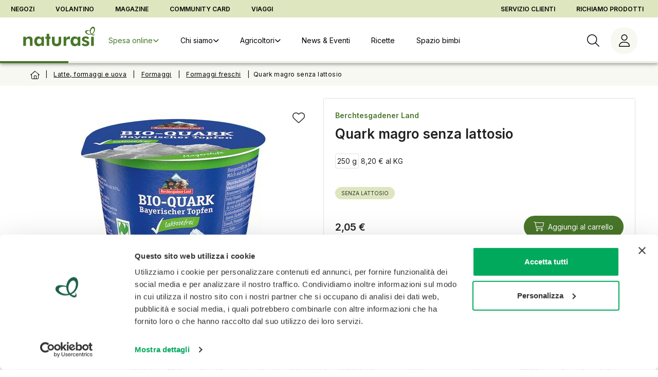

--- FILE ---
content_type: text/css
request_url: https://www.naturasi.it/assets/main-Dk67quO7.css
body_size: 16466
content:
@charset "UTF-8";.v-avatar.user-avatar{font-family:Inter!important;font-size:1.2rem;font-weight:700;background-color:inherit}[data-v-d996c8dd] .preserve-whitespace{white-space:pre-line}.magazine-archive{margin-top:4rem}.news-and-events-filters-block .v-slide-group__content{align-items:center}.news-and-events-filters-block .v-slide-group__content .filter-by-text{display:block;margin-right:.5rem}@media (max-width: 599.98px){.news-and-events-filters-block .sort-block .article-sort-filter{justify-self:flex-end}}.newsletter-center-wrapper{padding-left:5vw;padding-right:5vw;text-align:center}.newsletter-center-wrapper .newsletter-block{width:100%}.newsletter-center-wrapper .newsletter-block .newsletter-input{width:650px;margin:0 auto;padding-top:.675rem}.newsletter-center-wrapper .newsletter-block .newsletter-input .v-field.v-field--appended{padding-right:0}@media (max-width: 959.98px){.newsletter-center-wrapper .newsletter-block .newsletter-input{max-width:100%;min-width:0}}.newsletter-center-wrapper .newsletter-block .newsletter-privacy-row{display:flex;align-items:center;justify-content:center;gap:.5em}.newsletter-center-wrapper .newsletter-block .newsletter-privacy-row .privacy-text{font-size:.95em}@media (max-width: 959.98px){.newsletter-center-wrapper .newsletter-block .newsletter-privacy-row .v-selection-control{align-items:unset!important}.newsletter-center-wrapper .newsletter-block .newsletter-privacy-row .v-selection-control .v-label{margin-left:0}.newsletter-center-wrapper .newsletter-block .newsletter-privacy-row .v-selection-control__input{align-items:unset!important}}.add-address .missing-address-style{display:flex;justify-content:space-between;align-items:center}.add-address.v-stepper.v-sheet,.add-address.v-stepper.v-sheet .v-window{overflow:visible}.add-address.v-stepper.v-sheet .v-window .v-window-item{min-height:125px}.add-address .stepper-title{display:block;margin-bottom:8px}.add-address .missing-address-message{margin-top:16px}.add-address .address-covered,.add-address .add-address-header{display:block;margin:20px 0}.address-list-container .address-list-item{border-radius:8px;padding:12px;background:rgb(var(--v-theme-grey-lighten-5));margin-bottom:8px}.address-list-container .address-list-item .v-list-item-title{font-weight:700}.address-list-container .add-address-btn{display:flex;justify-self:flex-end;margin-top:8px}.address-preview-content .address-preview-removed-items{margin-top:1rem}.address-preview-content .address-preview-removed-items .address-preview-removed-item{display:flex;align-items:center;gap:1rem;margin-bottom:1rem}.address-preview-content .address-preview-removed-items .address-preview-removed-item .address-preview-product-image{width:70px;height:70px}.address-preview-content .dialog-actions{display:flex;justify-content:flex-end;gap:1rem}.article-course{margin-top:-16px}.article-detail-container{margin-bottom:24px}.article-detail-container .article-class{display:flex;justify-content:center;align-items:center;margin-top:16px}.article-detail-container .article-content li p{display:inline}.article-detail-container img{max-width:100%}.article-card{height:100%;display:flex;flex-direction:column}.article-card .article-title{white-space:normal}.article-card .top-container{position:absolute;top:0;z-index:1}.article-accordion-list-panels .article-accordion-list-title{font-weight:600}.article-class-grid-list .article-class-card{height:100%}.article-list .horizontal-card[data-v-cc22df48]{display:grid;grid-template-columns:200px 1fr;grid-template-rows:repeat(2,auto);grid-template-areas:"img title" "img details"}.article-list .horizontal-card .card-image[data-v-cc22df48]{grid-area:img}.article-list .horizontal-card .card-title[data-v-cc22df48]{grid-area:title}.article-list .horizontal-card .card-content[data-v-cc22df48]{grid-area:details}.article-list .horizontal-card.stacked[data-v-cc22df48]{grid-template-columns:1fr;grid-template-rows:repeat(3,auto);grid-template-areas:"img" "title" "details"}.article-sort-filter[data-v-a1f332fe]{width:200px}.article-sort-filter.compact[data-v-a1f332fe]{width:135px}.article-sort-filter.compact .v-field__input[data-v-a1f332fe]{padding-left:6px}.article-sort-filter.compact .v-label.v-field-label[data-v-a1f332fe]{margin-left:6px}.article-sort-filter.compact .v-select__selection-text[data-v-a1f332fe]{font-size:1rem}.article-sort-filter .v-select__selection-text[data-v-a1f332fe]{font-weight:600}.ingredient-item{display:flex;flex-wrap:wrap}.ingredient-item .ebsn-product-name{font-weight:700}.ingredient-item .v-list-item__content{flex:3;min-width:170px;display:flex;flex-direction:column}.ingredient-item .ingredient-image{width:40px;height:40px;margin-right:12px}.ingredient-item .v-list-item-title{font-weight:600}.ingredient-item .v-list-item__append{flex:1;justify-content:flex-end}.ingredient-item .v-list-item__append .product-qty-wrapper{max-width:220px}.ingredient-list-card .ingredient-list-actions{flex-wrap:wrap}.ingredient-list-card .v-card-text.ingredient-list-text{padding-top:0}.cart-info-card{padding:12px;width:100%;border:1px solid var(--cart-info-card-border-color, rgb(var(--v-theme-grey-lighten-5)));background-color:var(--cart-info-card-background-color, rgb(var(--v-theme-grey-lighten-5)));border-radius:6px}.cart-info-btn .prepend-text,.cart-info-btn-homepage .prepend-text{margin-bottom:4px;font-weight:700;text-align:left}.cart-info-btn .text-container-homepage,.cart-info-btn-homepage .text-container-homepage{display:flex;flex-direction:column}.cart-info-btn .text-container-homepage .main-text,.cart-info-btn-homepage .text-container-homepage .main-text{text-align:left}.cart-info-btn .text-container-homepage .main-text-0,.cart-info-btn-homepage .text-container-homepage .main-text-0{font-weight:700}.cart-info-btn .v-btn__append,.cart-info-btn-homepage .v-btn__append{align-self:end;margin-left:auto}.cart-info-btn-homepage{height:auto;display:flex;justify-content:space-between;align-items:center;margin-bottom:4px}.cart-info-card-wrapper.vertical[data-v-40961c1a],.cart-info-card-wrapper.stacked[data-v-40961c1a]{flex-direction:column}.cart-info-navbar[data-v-7acd1fff]{display:flex;align-items:center}.cart-info-navbar .content-wrapper[data-v-7acd1fff]{display:flex;flex-basis:100%}.cart-info-navbar .content-wrapper .cart-logo[data-v-7acd1fff]{width:45px;height:45px;margin-right:10px;background-color:rgb(var(--v-theme-primary));border-radius:50%}.cart-info-navbar .content-wrapper .cart-logo .v-img__img[data-v-7acd1fff]{padding:6px}.cart-info-navbar .content-wrapper .service-info[data-v-7acd1fff]{width:100%}.cart-info-home-layout[data-v-7acd1fff]{background-color:#f5f5f5;width:100%;max-width:500px;padding:12px;border-radius:8px;position:fixed;top:220px;left:180px;z-index:999;background-color:#ffffffe6}.cart-info-home-layout .service-info-homepage[data-v-7acd1fff]{flex-basis:90%}.cart-info-home-layout .service-info-homepage .v-btn[data-v-7acd1fff]{padding-left:0;height:auto}.cart-info-home-layout .welcome[data-v-7acd1fff]{flex-basis:30%;padding-left:8px;display:flex;flex-direction:column;align-items:flex-start}.cart-info-home-layout .welcome .greetings[data-v-7acd1fff]{font-size:15px}.cart-info-home-layout .welcome .firstname[data-v-7acd1fff]{font-size:18px}.cart-info-home-layout .v-divider[data-v-7acd1fff]{margin-right:20px}.cart-info-home-layout.xs[data-v-7acd1fff]{flex-direction:column;top:200px;left:0!important;width:calc(100% - 32px);margin:0 auto 0 14px;align-items:flex-start!important}.cart-info-home-layout.xs .v-divider[data-v-7acd1fff]{display:none}.cart-info-home-layout.xs .content-wrapper[data-v-7acd1fff]{gap:10px;width:100%}.cart-info-home-layout.xs .welcome[data-v-7acd1fff]{padding-left:0!important;padding-bottom:14px}.cart-info-home-layout.xs .cart-logo[data-v-7acd1fff]{flex:0 0 auto;width:35px!important;height:35px!important}.cart-info-home-layout.xs .service-info-homepage[data-v-7acd1fff]{flex:1;text-align:left}.cart-item{width:100%;justify-content:space-between;border-bottom:1px solid #e0e0e0}.cart-item:last-child{border-bottom:none}.cart-item .description-col{flex-grow:2}.cart-item .remove-col{flex-shrink:2}.cart-item .price-col{flex-shrink:1;display:flex;flex-direction:row}.cart-item .cart-item-total{display:flex;align-items:center}.bounce-enter-active[data-v-284d2f4f]{animation:bounce-in-284d2f4f .5s}.bounce-leave-active[data-v-284d2f4f]{animation:bounce-in-284d2f4f .5s reverse}@keyframes bounce-in-284d2f4f{0%{transform:scale(0)}50%{transform:scale(1.5)}to{transform:scale(1)}}.cart-item-list-container[data-v-284d2f4f]{height:calc(100% - var(--cart-summary-height));overflow-y:auto}.cart-item-list-container .cart-item-list .v-expansion-panel--active>.v-expansion-panel-title[data-v-284d2f4f]:not(.v-expansion-panel-title--static){min-height:initial}.cart-item-list-container .cart-item-list .v-expansion-panel .v-expansion-panel-text__wrapper[data-v-284d2f4f]{padding:0}.note-textarea .v-input__slot[data-v-284d2f4f]{padding:0!important}.cart-summary{position:fixed;bottom:0;width:100%;height:auto}.confirm-profile-actions{padding-left:1.3rem}.confirm-profile-actions .send-confirmation-email-link{cursor:pointer}.order-summary{display:flex;justify-content:space-between;align-items:flex-start;margin-top:1rem;margin-bottom:1.375rem}.order-summary .labels{display:flex;flex-direction:column}.order-summary .amount{margin-top:2px}.packages-type-card .v-card-actions{margin-top:4px}.timeslot-selector-container[data-v-cdaa1168]{padding:30px}.timeslot-selector-container.xs[data-v-cdaa1168]{padding:16px}.timeslot-selector-title[data-v-cdaa1168]{font-size:1.5rem;font-weight:600;text-align:center}.day-week[data-v-cdaa1168],.month[data-v-cdaa1168]{font-size:.875rem}.day-number-month[data-v-cdaa1168]{font-size:1.5rem;font-weight:600}.timeslot-container .timeslot-card[data-v-cdaa1168]{border-color:rgb(var(--v-theme-grey-lighten-1))}.timeslot-container .timeslot-card.empty[data-v-cdaa1168]{background-color:var(--timeslot-empty-color)}.timeslot-container .timeslot-card.intermediate[data-v-cdaa1168]{background-color:var(--timeslot-intermediate-color)}.timeslot-container .timeslot-card.full[data-v-cdaa1168]{background-color:var(--timeslot-full-color)}.timeslot-container .timeslot-card.selected[data-v-cdaa1168]{background-color:var(--timeslot-selected-color)}.days-tabs[data-v-cdaa1168]{height:100px}.days-tabs .days-tab[data-v-cdaa1168]{height:100px;width:100px;border-color:rgb(var(--v-theme-grey-lighten-1))}.days-tabs .days-tab .time-div[data-v-cdaa1168]{gap:4px;text-transform:capitalize}.days-tabs .days-tab.timeslot-day-selected[data-v-cdaa1168]{background-color:rgb(var(--v-theme-primary-lighten-2))}.days-tabs.sm-and-down[data-v-cdaa1168]{height:80px}.days-tabs.sm-and-down .days-tab[data-v-cdaa1168]{height:80px;width:80px}.legend[data-v-cdaa1168]{margin-top:20px}.legend .legend-card[data-v-cdaa1168]{display:flex;align-items:center;gap:8px;font-size:.75rem}.legend .legend-card .legend-color[data-v-cdaa1168]{display:block;height:26px;width:26px;border:1px solid rgb(var(--v-theme-grey-lighten-1));border-radius:var(--border-radius-root, 4px)}.legend .legend-card.empty .legend-color[data-v-cdaa1168]{background-color:var(--timeslot-empty-color)}.legend .legend-card.intermediate .legend-color[data-v-cdaa1168]{background-color:var(--timeslot-intermediate-color)}.legend .legend-card.full .legend-color[data-v-cdaa1168]{background-color:var(--timeslot-full-color)}.legend .legend-card.selected .legend-color[data-v-cdaa1168]{background-color:var(--timeslot-selected-color)}.address-selector[data-v-97333b1e]{padding:30px}.address-selector.xs[data-v-97333b1e]{padding:16px}.address-selector-title[data-v-97333b1e]{font-size:1.5rem;font-weight:600;text-align:center}.delivery-service-tabs[data-v-97333b1e]{margin-top:28px;margin-bottom:28px;height:130px}.delivery-service-tabs .delivery-service-tab[data-v-97333b1e]{height:130px;border-color:rgb(var(--v-theme-grey-lighten-1))}.delivery-service-tabs .delivery-service-tab .delivery-service-tab-content[data-v-97333b1e]{display:flex;flex-direction:column;align-items:center;gap:12px}.delivery-service-tabs .delivery-service-tab .delivery-service-tab-content .service-service-descr[data-v-97333b1e]{font-size:1rem;font-weight:600}.delivery-service-tabs .delivery-service-tab.delivery-service-tab-selected[data-v-97333b1e]{background-color:rgb(var(--v-theme-primary-lighten-2))}.delivery-service-tabs.xs[data-v-97333b1e],.delivery-service-tabs.xs .delivery-service-tab[data-v-97333b1e]{height:100px}.search-address[data-v-97333b1e]{margin-bottom:12px}.search-address .v-input__append[data-v-97333b1e]{padding:0;margin:0}.address-list[data-v-97333b1e]{overflow-y:auto;height:calc(100vh - 385px)}.address-list .address-list-item[data-v-97333b1e]{border-bottom:1px solid rgb(var(--v-theme-grey-lighten-2))}.address-list .address-list-item .address-list-item-title[data-v-97333b1e]{font-size:.875rem;font-weight:600}.address-list .address-list-item .address-list-item-subtitle[data-v-97333b1e]{font-size:.75rem}.address-list .address-list-item.address-selected[data-v-97333b1e]{background-color:rgb(var(--v-theme-primary-lighten-2))}.address-list .v-list-item__prepend>.v-icon~.v-list-item__spacer[data-v-97333b1e]{width:16px}.checkout-buttons-container[data-v-cdba6c47]{display:flex;gap:8px;justify-content:flex-end;flex-wrap:wrap}.checkout-buttons-container.xs[data-v-cdba6c47]{flex-direction:column}.giftCodeLogo{display:flex;justify-content:center;align-items:center;width:50px;height:50px;background-color:var(--v-grey-lighten2);font-size:20px;font-weight:600;border-radius:8px}.gift-code .v-field.v-field--appended{padding-right:0}.gift-code .v-field__input{height:100%}.payment-user-phone{max-width:450px}.payment-user-phone .prefix{flex-grow:inherit;margin-right:8px}.payment-user-phone .user-phone-field .v-field.v-field--appended{padding-right:0}.payment-type-title .v-label[data-v-ffa5f3b5]{justify-content:space-between;align-items:center;gap:8px;width:100%}.payment-type-title .v-label.xs[data-v-ffa5f3b5],.xs .payment-type-title .v-label[data-v-ffa5f3b5]{flex-direction:column;align-items:flex-start;justify-content:flex-start}.payment-type-title .v-label .payment-type-title-name[data-v-ffa5f3b5]{font-size:1rem;font-weight:700}.payment-type-title .v-label .payment-method-img[data-v-ffa5f3b5]{width:60px;height:37px}.payment-type-title .v-label .payment-method-img-container[data-v-ffa5f3b5]{gap:4px;margin-right:1rem}.payment-type-list-container .v-expansion-panel-title[data-v-f99744a0]{justify-content:flex-start;gap:8px}.payment-type-list-container .v-expansion-panel-title .payment-method-header-label[data-v-f99744a0]{display:flex;width:100%;gap:4px;align-items:center;flex-wrap:wrap;font-weight:600}.payment-auth-list .payment-radio img[data-v-68b12c42]{width:20px!important}.payment-auth-list .card-img[data-v-68b12c42]{margin-right:16px}.payment-auth-list.xs .payment-radio[data-v-68b12c42]{display:none}.payment-auth-list .remember-card-container[data-v-68b12c42]{align-items:center;justify-content:flex-end;gap:1rem;margin-bottom:1rem}.add-credit-card .add-credit-card-descr{font-size:.875rem}.add-credit-card .prebilled-amount{margin-top:1rem}.add-credit-card .actions{justify-self:flex-end;margin-top:1.5rem}.meal-ticket-type-list .meal-ticket-heading-wrapper[data-v-66d7ba9a]{width:100%;align-items:center;justify-content:space-between;background-color:rgb(var(--v-theme-white-base))}.meal-ticket-type-list .meal-ticket-heading-wrapper .logo-heading-image[data-v-66d7ba9a]{width:120px}.meal-ticket-type-list .meal-ticket-heading-wrapper.compact .logo-heading-image[data-v-66d7ba9a]{width:100px}.meal-ticket-login-btn{margin-left:8px}.meal-ticket-login-btn .meal-ticket-login-btn-img{width:140px}.meal-ticket-logout{max-width:500px;margin:0 auto;box-shadow:0 0 .5rem #0006;padding:1rem 2rem;display:flex;justify-content:space-between}.meal-ticket-logout .logout-content{display:flex;flex-direction:column;align-items:flex-end}.meal-ticket-logout .logout-content .logout-text{font-size:.875rem}.meal-ticket-logout .logout-content .logout-button{font-weight:700}.meal-ticket-voucher-list{max-width:500px;margin:0 auto;font-size:.875rem}.meal-ticket-voucher-list .quantity{text-align:center}.meal-ticket-voucher-list .header,.meal-ticket-voucher-list .body{font-weight:600}.meal-ticket-voucher-list .footer{font-size:1rem;border-top:1px solid rgba(var(--v-theme-on-surface),.12)}.meal-ticket-voucher-list .total,.meal-ticket-voucher-list .value{display:flex;align-items:center}.meal-ticket-voucher-list .total{justify-content:flex-end}.meal-ticket-voucher-list .voucher-quantity{max-width:140px;margin:0 auto}.meal-ticket-voucher-list .voucher-quantity .v-input__control{display:flex;align-items:center;justify-content:space-between}.max-amount{font-size:.875rem}.meal-ticket-standard-ui .meal-ticket-block{margin-top:16px}.payment-type-title .v-label[data-v-b1a4eada]{justify-content:space-between;align-items:center;gap:8px;width:100%}.payment-type-title .v-label.xs[data-v-b1a4eada],.xs .payment-type-title .v-label[data-v-b1a4eada]{flex-direction:column;align-items:flex-start;justify-content:flex-start}.payment-type-title .v-label .payment-type-title-name[data-v-b1a4eada]{font-size:1rem;font-weight:700}.payment-type-title .v-label .payment-method-img[data-v-b1a4eada]{width:60px;height:37px}.payment-type-title .v-label .payment-method-img-container[data-v-b1a4eada]{gap:4px;margin-right:1rem}.spending-cards-type-list .spending-cards-heading-wrapper{width:100%;align-items:center;justify-content:space-between;background-color:rgb(var(--v-theme-white-base))}.spending-cards-type-list .spending-cards-heading-wrapper .logo-heading-image{width:120px}.spending-cards-type-list .spending-cards-heading-wrapper.compact .logo-heading-image{width:100px}.spending-cards-type-list .spending-type-list-content{min-height:150px}.spending-card-card-detail .v-list-item__content{display:flex;align-items:center;justify-content:space-around;flex-wrap:wrap;gap:1rem;padding-bottom:.75rem}.spending-card-card-detail .v-list-item__content.xs,.spending-card-card-detail.xs .v-list-item__content{flex-direction:column;justify-content:flex-start;align-items:flex-start}.spending-card-card-detail.xs.v-list-item--density-compact:not(.v-list-item--nav).v-list-item--one-line{padding-inline:0}.spending-card-card-detail:not(:last-child) .v-list-item__content{border-bottom:1px solid rgba(var(--v-border-color),var(--v-border-opacity))}.spending-card-card-detail .v-list-item-subtitle{-webkit-line-clamp:none}.spending-card-card-detail .spending-card-current-amount{font-weight:700}.spending-card-card-detail .spending-card-info-subtitle{display:flex;flex-direction:column}.spending-card-add-card .add-card-data-form[data-v-62ffc284]{margin-top:1rem;flex-direction:column;gap:1rem}.spending-card-add-card .add-card-data-form .add-card-data-form-fields[data-v-62ffc284]{display:flex;flex-direction:column;gap:1rem}.spending-card-add-card .add-card-data-form .add-card-data-form-fields.sm-and-up .add-card-data-form-field[data-v-62ffc284]{max-width:300px}.spending-card-add-card .add-card-data-form .add-card-button[data-v-62ffc284]{display:flex;width:100%}.spending-card-standard-ui{min-height:300px}.spending-card-standard-ui .spending-card-block{margin-top:16px}.payment-completed-container .v-card-title{white-space:normal}.payment-completed-container .v-card-subtitle{margin-top:.75rem;margin-bottom:1.25rem}.category-title .title-container{display:flex;flex-direction:column}.category-title .description img{max-width:100%}.proposal-card-overlay.v-card{overflow:hidden;height:100%}.proposal-card-overlay.v-card .blurred-bg:after{content:"";position:absolute;top:0;left:0;right:0;bottom:0;background:linear-gradient(to bottom,transparent 30%,black 100%)}.proposal-card-overlay.v-card .v-image{height:100%;color:inherit}.proposal-card-overlay.v-card .card-content{width:100%;display:flex;flex-direction:column;z-index:1}.proposal-card-overlay.v-card .card-content .v-card-title{font-size:20px;font-weight:700;word-break:break-word}.proposal-card-overlay.v-card .v-responsive__content{display:flex;flex-direction:column}.proposal-card-overlay.v-card.text-align-center .v-responsive__content{align-items:center;text-align:center}.proposal-card-overlay.v-card.text-align-center .v-responsive__content .v-card-actions{justify-content:center}.proposal-card-overlay.v-card.text-align-left .v-responsive__content{align-items:flex-start;text-align:left}.proposal-card-overlay.v-card.text-align-left .v-responsive__content .v-card-actions{justify-content:flex-start}.proposal-card-overlay.v-card.text-align-right .v-responsive__content{align-items:flex-end;text-align:right}.proposal-card-overlay.v-card.text-align-right .v-responsive__content .v-card-actions{justify-content:flex-end}.proposal-card-overlay.v-card.text-vertical-align-top .v-responsive__content{justify-content:flex-start}.proposal-card-overlay.v-card.text-vertical-align-center .v-responsive__content{justify-content:center}.proposal-card-overlay.v-card.text-vertical-align-bottom .v-responsive__content{justify-content:flex-end}.proposal-card-overlay.v-card.no-link{cursor:default}.proposal-card-overlay.v-card.no-link .v-card__overlay{display:none}.proposal-card .image-card-container{width:100%}.proposal-card .btn-block .v-btn{display:flex;flex:1 0 auto;min-width:100%!important;max-width:auto}.proposal-card.opposite-layout.flex-row .image-card-container{order:2;margin-left:auto}.proposal-card.opposite-layout.flex-row .card-content{order:1}.proposal-card.opposite-layout.flex-row.text-align-center .card-content{justify-content:center}.proposal-card.opposite-layout.flex-row.text-align-top .card-content{justify-content:flex-start}.proposal-card.opposite-layout.flex-row.text-align-bottom .card-content{justify-content:flex-end}.proposal-card.flex-row .image-card-container,.proposal-card.sm-and-up.flex-sm-row .image-card-container,.proposal-card.md-and-up.flex-md-row .image-card-container,.proposal-card.lg-and-up.flex-lg-row .image-card-container{width:var(--image-containerwidth)}.proposal-card.flex-row .card-content,.proposal-card.sm-and-up.flex-sm-row .card-content,.proposal-card.md-and-up.flex-md-row .card-content,.proposal-card.lg-and-up.flex-lg-row .card-content{width:calc(100% - var(--image-containerwidth))}.proposal-card.flex-row.text-vertical-align-center .card-content,.proposal-card.sm-and-up.flex-sm-row.text-vertical-align-center .card-content,.proposal-card.md-and-up.flex-md-row.text-vertical-align-center .card-content,.proposal-card.lg-and-up.flex-lg-row.text-vertical-align-center .card-content{justify-content:center}.proposal-card.no-link{cursor:default}.proposal-card.no-link .v-card__overlay{display:none}.sm-and-up.proposal-card .image-card-container .image-card{height:100%}.sm-and-up.proposal-card.flex-sm-row .image-card-container{width:var(--image-containerwidth)}.sm-and-up.proposal-card.opposite-layout.flex-sm-row .image-card-container{order:2;margin-left:auto}.sm-and-up.proposal-card.opposite-layout.flex-sm-row .card-content{order:1}.sm-and-up.proposal-card.opposite-layout.flex-sm-row.text-align-center .card-content{justify-content:center}.sm-and-up.proposal-card.opposite-layout.flex-sm-row.text-align-top .card-content{justify-content:flex-start}.sm-and-up.proposal-card.opposite-layout.flex-sm-row.text-align-bottom .card-content{justify-content:flex-end}.md-and-up.proposal-card.flex-md-row .image-card-container{width:var(--image-containerwidth)}.md-and-up.proposal-card.opposite-layout.flex-md-row .image-card-container{order:2;margin-left:auto}.md-and-up.proposal-card.opposite-layout.flex-md-row .card-content{order:1}.md-and-up.proposal-card.opposite-layout.flex-md-row.text-align-center .card-content{justify-content:center}.md-and-up.proposal-card.opposite-layout.flex-md-row.text-align-top .card-content{justify-content:flex-start}.md-and-up.proposal-card.opposite-layout.flex-md-row.text-align-bottom .card-content{justify-content:flex-end}.lg-and-up.proposal-card.flex-lg-row .image-card-container{width:var(--image-containerwidth)}.lg-and-up.proposal-card.opposite-layout.flex-lg-row .image-card-container{order:2;margin-left:auto}.lg-and-up.proposal-card.opposite-layout.flex-lg-row .card-content{order:1}.lg-and-up.proposal-card.opposite-layout.flex-lg-row.text-align-center .card-content{justify-content:center}.lg-and-up.proposal-card.opposite-layout.flex-lg-row.text-align-top .card-content{justify-content:flex-start}.lg-and-up.proposal-card.opposite-layout.flex-lg-row.text-align-bottom .card-content{justify-content:flex-end}.banner-grid-col.center .card-no-responsive{align-items:center}.category-block-banner-slider .swiper-slide{height:auto}.category-block-banner-slider .swiper-slide .proposal-card.v-card{height:100%;display:flex;flex-direction:column}.breadcrumb-container{overflow-x:auto;padding-left:0;padding-right:0}.breadcrumb-container .v-breadcrumbs-item.v-breadcrumbs-item--disabled{font-weight:600;opacity:1}.breadcrumb-container li{white-space:nowrap}.search-category-title .title-container{display:flex;flex-direction:column}.search-category-title p>a{color:var(--v-default-base)!important}.search-category-title .description img{max-width:100%}.search-category-title .searched-text-description,.search-category-title .parent-category-name-text{display:block;font-size:.75rem}.search-category-title .searched-text-description .searched-text,.search-category-title .parent-category-name-text .searched-text{color:rgb(var(--v-theme-primary));font-weight:700}.template-container:has(.static-text .category-block-description>p:only-child:empty){display:none}swiper-container::part(container){padding-bottom:0!important}swiper-container{overflow:hidden}.tutorial-dialog .tutorial-sheet{display:flex;flex-direction:column;gap:1rem}.tutorial-dialog .tutorial-sheet .skip-tutorial-btn{align-self:flex-end;margin-right:1rem}.tutorial-dialog .tutorial-sheet .actions{display:flex;justify-content:space-between;gap:1rem;padding:1rem}.product-filter-horizontal{background:transparent}.product-filter-horizontal .v-toolbar__extension{height:auto!important;display:block}.product-filter-horizontal .sm-and-down .show-filters-btn,.product-filter-horizontal.sm-and-down .show-filters-btn{padding:0}.product-filter-horizontal .sm-and-down .show-filters-btn .v-btn__content,.product-filter-horizontal.sm-and-down .show-filters-btn .v-btn__content{letter-spacing:0px}.product-filter-horizontal .sm-and-down .show-filters-btn .v-btn__append,.product-filter-horizontal.sm-and-down .show-filters-btn .v-btn__append{display:none}.product-filter-horizontal .filter-switch{margin-right:8px;border:1px solid #ddd;border-radius:8%;padding:0 8px}.product-filter-horizontal .filter-switch.active{border-color:rgb(var(--v-theme-primary))}.product-filter-horizontal .filter-switch.active .v-label{color:rgb(var(--v-theme-primary));opacity:var(--v-high-emphasis-opacity)}.modal-product-facets-filter .filter-switch:first-child{margin-top:8px}.modal-product-facets-filter .filter-switch{margin-bottom:4px}.modal-product-facets-filter .filter-switch:last-child{margin-bottom:8px}.sub-categories-slider-card .swiper-container{height:255px}.sub-categories-slider-card .swiper-pagination-firstCategory{bottom:-20px;display:flex;position:relative;justify-content:center}.sub-categories-slider-card .v-card{width:220px;justify-content:center;display:flex;flex-direction:column;align-items:center}.sub-categories-slider-card .v-card .v-card-title{text-align:center;white-space:normal}.service-discovery-container{display:flex;text-align:center;flex-direction:column;justify-content:center;align-items:center;height:inherit}.service-discovery-container .service-discovery-img{max-width:300px;max-height:100px}.service-discovery-container .service-discovery-text{width:100%}.service-discovery-container .service-discovery-text .ebsn-google-automplete-container{margin-top:24px}.proposal-brand.proposal-image{width:328px;height:204px}.proposal-brand.proposal-image .v-responsive__content .card-content{height:auto!important;padding:16px;box-sizing:border-box}.proposal-brand.proposal-image .v-responsive__content .card-content .v-card-title{padding:0;font-weight:600;font-size:23px;line-height:1.5;color:rgb(var(--v-theme-white));text-align:left}.proposal-brand.proposal-image .v-responsive__content .card-content .v-card-text{padding:0}.proposal-video-overlay.v-card{position:relative;overflow:hidden;height:100%}.proposal-video-overlay.v-card video{display:block}.proposal-video-overlay.v-card .blurred-bg:after{content:"";position:absolute;top:0;left:0;right:0;bottom:0;background:linear-gradient(to bottom,transparent 30%,black 100%)}.proposal-video-overlay.v-card .responsive-wrapper{position:absolute;top:0;left:0;right:0;bottom:0}.proposal-video-overlay.v-card .card-content{width:100%;display:flex;flex-direction:column;z-index:1}.proposal-video-overlay.v-card .card-content .v-card-title{font-size:20px;font-weight:700;word-break:break-word}.proposal-video-overlay.v-card .v-responsive__content{display:flex;flex-direction:column}.proposal-video-overlay.v-card.text-align-center .v-responsive__content{align-items:center;text-align:center}.proposal-video-overlay.v-card.text-align-center .v-responsive__content .v-card-actions{justify-content:center}.proposal-video-overlay.v-card.text-align-left .v-responsive__content{align-items:flex-start;text-align:left}.proposal-video-overlay.v-card.text-align-left .v-responsive__content .v-card-actions{justify-content:flex-start}.proposal-video-overlay.v-card.text-align-right .v-responsive__content{align-items:flex-end;text-align:right}.proposal-video-overlay.v-card.text-align-right .v-responsive__content .v-card-actions{justify-content:flex-end}.proposal-video-overlay.v-card.text-vertical-align-top .v-responsive__content{justify-content:flex-start}.proposal-video-overlay.v-card.text-vertical-align-center .v-responsive__content{justify-content:center}.proposal-video-overlay.v-card.text-vertical-align-bottom .v-responsive__content{justify-content:flex-end}.proposal-video-overlay.v-card.no-link{cursor:default}.proposal-video-overlay.v-card.no-link .v-card__overlay{display:none}.video-wrapper{height:56.2vw;overflow:hidden}.video-wrapper iframe{position:absolute;top:50%;left:50%;width:100vw;height:56.2vw;transform:translate(-50%,-50%);pointer-events:none}.proposal-card{flex-direction:column;overflow:hidden;height:100%}.proposal-card .image-card-container .image-card{height:initial}.proposal-card .card-content{height:inherit;width:100%;display:flex;flex-direction:column}.proposal-card .card-content .v-card-title{font-size:20px;font-weight:700;word-break:break-word}.proposal-card .card-content.text-align-center .v-card-title,.proposal-card .card-content.text-align-center .v-card-actions{text-align:center;justify-content:center}.proposal-card .card-content.text-align-center .v-card-text{text-align:center}.proposal-card .card-content.text-align-left .v-card-title,.proposal-card .card-content.text-align-left .v-card-actions{text-align:left;justify-content:flex-start}.proposal-card .card-content.text-align-left .v-card-text{text-align:left}.proposal-card .card-content.text-align-right .v-card-title,.proposal-card .card-content.text-align-right .v-card-actions{text-align:right;justify-content:flex-end}.proposal-card .card-content.text-align-right .v-card-text{text-align:right}.proposal-card .card-content .btn-block .v-btn{display:flex;flex:1 0 auto;min-width:100%!important;max-width:auto}.proposal-card .card-content.opposite-layout.flex-row .image-card-container{order:2;margin-left:auto}.proposal-card .card-content.opposite-layout.flex-row .card-content{order:1}.proposal-card .card-content.opposite-layout.flex-row.text-align-center .card-content{justify-content:center}.proposal-card .card-content.opposite-layout.flex-row.text-align-top .card-content{justify-content:flex-start}.proposal-card .card-content.opposite-layout.flex-row.text-align-bottom .card-content{justify-content:flex-end}.sm-and-up .proposal-card .image-card-container .image-card{height:100%}.sm-and-up .proposal-card.flex-sm-row .image-card-container{width:var(--image-containerwidth)}.sm-and-up .proposal-card.opposite-layout.flex-sm-row .image-card-container{order:2;margin-left:auto}.sm-and-up .proposal-card.opposite-layout.flex-sm-row .card-content{order:1}.sm-and-up .proposal-card.opposite-layout.flex-sm-row.text-align-center .card-content{justify-content:center}.sm-and-up .proposal-card.opposite-layout.flex-sm-row.text-align-top .card-content{justify-content:flex-start}.sm-and-up .proposal-card.opposite-layout.flex-sm-row.text-align-bottom .card-content{justify-content:flex-end}.md-and-up .proposal-card.flex-md-row .image-card-container{width:var(--image-containerwidth)}.md-and-up .proposal-card.opposite-layout.flex-md-row .image-card-container{order:2;margin-left:auto}.md-and-up .proposal-card.opposite-layout.flex-md-row .card-content{order:1}.md-and-up .proposal-card.opposite-layout.flex-md-row.text-align-center .card-content{justify-content:center}.md-and-up .proposal-card.opposite-layout.flex-md-row.text-align-top .card-content{justify-content:flex-start}.md-and-up .proposal-card.opposite-layout.flex-md-row.text-align-bottom .card-content{justify-content:flex-end}.lg-and-up .proposal-card.flex-lg-row .image-card-container{width:var(--image-containerwidth)}.lg-and-up .proposal-card.opposite-layout.flex-lg-row .image-card-container{order:2;margin-left:auto}.lg-and-up .proposal-card.opposite-layout.flex-lg-row .card-content{order:1}.lg-and-up .proposal-card.opposite-layout.flex-lg-row.text-align-center .card-content{justify-content:center}.lg-and-up .proposal-card.opposite-layout.flex-lg-row.text-align-top .card-content{justify-content:flex-start}.lg-and-up .proposal-card.opposite-layout.flex-lg-row.text-align-bottom .card-content{justify-content:flex-end}.proposal-text .v-card-text{margin-bottom:0!important}.proposal-text{min-height:30px}.proposal-text .v-card-text{text-align:center}.proposal-text .v-card-text :deep(p){margin-bottom:0;font-weight:700}@media (min-width: 1024px){.about{min-height:100vh;display:flex;align-items:center}}.recover-password,.v-field__append-inner{cursor:pointer}.form-password.v-form{display:flex}.form-password.v-form>div{flex-basis:35%;margin-right:1.5rem}.form-password.v-form button{flex-basis:20%;align-self:center;margin-top:1rem}.form-password.v-form .field-label{text-transform:uppercase;font-weight:600}.form-password.v-form .input-password{margin-top:1rem}.form-password.v-form .v-field__append-inner{cursor:pointer}.form-password.v-form.sm-and-down{flex-direction:column!important}.form-password.v-form.sm-and-down>div{margin-right:0!important;width:100%;flex-basis:100%!important}.form-password.v-form.sm-and-down .v-btn,.form-password.v-form.sm-and-down button{width:100%;flex-basis:auto!important;height:auto!important;min-height:40px}.form-password--column{flex-direction:column!important}.form-password--column .field-with-label{margin-right:0!important}.form-password--column button{width:100%;flex-basis:auto!important;height:auto!important;min-height:40px}.password-reset-form .btn-reset{width:100%}.user-registration-confirmed-view .actions{margin-top:1rem}.user-registration-confirmed-view .actions.xs{flex-direction:column;gap:2rem}.password-reset-page{max-width:500px;margin:auto;padding:20px;min-height:80vh;display:flex;flex-direction:column;justify-content:center}.password-reset-page .category-title div{justify-content:center}.password-reset-confirmation{max-width:500px;margin:auto;padding:20px;text-align:center;min-height:80vh;display:flex;flex-direction:column;justify-content:center}.password-reset-confirmation .category-title{justify-content:center}.password-reset-confirm-page{max-width:500px;margin:auto;padding:20px;min-height:80vh;display:flex;flex-direction:column;justify-content:center}.password-reset-confirm-page h1{text-align:center}.password-reset-form .v-form{padding:20px}.btn-reset{width:100%}.password-reset-success-page{max-width:500px;margin:auto;padding:20px;text-align:center;min-height:80vh;display:flex;flex-direction:column;justify-content:center}.password-reset-success-page .category-title{justify-content:center}.site-footer .site-footer-column{margin-bottom:20px}.site-footer .site-footer-column img{max-width:100%}.site-footer .site-footer-column .site-footer-content a{text-decoration:none;display:block;margin-bottom:4px}.site-copy p{margin-bottom:0}.item-url{cursor:pointer}.search-bar .v-combobox--active-menu .v-combobox__menu-icon{transform:none!important}.search-bar .v-combobox__menu-icon:before{font-size:18px!important}.search-bar-menu-item-header{font-size:14px;font-weight:700;white-space:nowrap;background-color:#eee;padding:0 16px}.searches-menu{max-height:calc(100vh - 100px)!important}.search-overlay .v-overlay__content{width:100%;max-width:400px}.site-navbar .logo.site-logo{max-width:180px}.site-navbar .v-toolbar__content{justify-content:center;flex-direction:column}.site-navbar a{vertical-align:middle}.site-navbar .content{display:flex;flex-direction:row;align-items:center;width:100%;gap:4px;flex-wrap:wrap;padding-left:8px;padding-right:8px}.site-navbar .content .logo{display:flex;align-items:center;flex-grow:1}.site-navbar .content .search{width:100%;flex-grow:20}.site-navbar .content .actions{display:flex;align-items:center;flex-grow:0}.cls-logo[data-v-4b693ee8]{stroke-width:0px;fill:rgb(var(--v-theme-primary))}.cls-accent[data-v-4b693ee8]{fill:rgb(var(--v-theme-secondary))}.translate-small[data-v-4b693ee8]{transform:translate(26%)}.v-btn[data-v-3f02a07f]{position:fixed;bottom:20px;left:20px;z-index:999}.slide-fade-enter-active[data-v-3f02a07f],.slide-fade-leave-active[data-v-3f02a07f]{transition:all .3s ease}.slide-fade-enter-from[data-v-3f02a07f],.slide-fade-leave-to[data-v-3f02a07f]{transform:translate(-100%);opacity:0}.slide-fade-enter-to[data-v-3f02a07f],.slide-fade-leave-from[data-v-3f02a07f]{transform:translate(0);opacity:1}@font-face{font-family:swiper-icons;src:url(data:application/font-woff;charset=utf-8;base64,\ [base64]//wADZ2x5ZgAAAywAAADMAAAD2MHtryVoZWFkAAABbAAAADAAAAA2E2+eoWhoZWEAAAGcAAAAHwAAACQC9gDzaG10eAAAAigAAAAZAAAArgJkABFsb2NhAAAC0AAAAFoAAABaFQAUGG1heHAAAAG8AAAAHwAAACAAcABAbmFtZQAAA/gAAAE5AAACXvFdBwlwb3N0AAAFNAAAAGIAAACE5s74hXjaY2BkYGAAYpf5Hu/j+W2+MnAzMYDAzaX6QjD6/4//Bxj5GA8AuRwMYGkAPywL13jaY2BkYGA88P8Agx4j+/8fQDYfA1AEBWgDAIB2BOoAeNpjYGRgYNBh4GdgYgABEMnIABJzYNADCQAACWgAsQB42mNgYfzCOIGBlYGB0YcxjYGBwR1Kf2WQZGhhYGBiYGVmgAFGBiQQkOaawtDAoMBQxXjg/wEGPcYDDA4wNUA2CCgwsAAAO4EL6gAAeNpj2M0gyAACqxgGNWBkZ2D4/wMA+xkDdgAAAHjaY2BgYGaAYBkGRgYQiAHyGMF8FgYHIM3DwMHABGQrMOgyWDLEM1T9/w8UBfEMgLzE////P/5//f/V/xv+r4eaAAeMbAxwIUYmIMHEgKYAYjUcsDAwsLKxc3BycfPw8jEQA/[base64]/uznmfPFBNODM2K7MTQ45YEAZqGP81AmGGcF3iPqOop0r1SPTaTbVkfUe4HXj97wYE+yNwWYxwWu4v1ugWHgo3S1XdZEVqWM7ET0cfnLGxWfkgR42o2PvWrDMBSFj/IHLaF0zKjRgdiVMwScNRAoWUoH78Y2icB/yIY09An6AH2Bdu/UB+yxopYshQiEvnvu0dURgDt8QeC8PDw7Fpji3fEA4z/PEJ6YOB5hKh4dj3EvXhxPqH/SKUY3rJ7srZ4FZnh1PMAtPhwP6fl2PMJMPDgeQ4rY8YT6Gzao0eAEA409DuggmTnFnOcSCiEiLMgxCiTI6Cq5DZUd3Qmp10vO0LaLTd2cjN4fOumlc7lUYbSQcZFkutRG7g6JKZKy0RmdLY680CDnEJ+UMkpFFe1RN7nxdVpXrC4aTtnaurOnYercZg2YVmLN/d/gczfEimrE/fs/bOuq29Zmn8tloORaXgZgGa78yO9/cnXm2BpaGvq25Dv9S4E9+5SIc9PqupJKhYFSSl47+Qcr1mYNAAAAeNptw0cKwkAAAMDZJA8Q7OUJvkLsPfZ6zFVERPy8qHh2YER+3i/BP83vIBLLySsoKimrqKqpa2hp6+jq6RsYGhmbmJqZSy0sraxtbO3sHRydnEMU4uR6yx7JJXveP7WrDycAAAAAAAH//wACeNpjYGRgYOABYhkgZgJCZgZNBkYGLQZtIJsFLMYAAAw3ALgAeNolizEKgDAQBCchRbC2sFER0YD6qVQiBCv/H9ezGI6Z5XBAw8CBK/m5iQQVauVbXLnOrMZv2oLdKFa8Pjuru2hJzGabmOSLzNMzvutpB3N42mNgZGBg4GKQYzBhYMxJLMlj4GBgAYow/P/PAJJhLM6sSoWKfWCAAwDAjgbRAAB42mNgYGBkAIIbCZo5IPrmUn0hGA0AO8EFTQAA);font-weight:400;font-style:normal}.swiper-scrollbar{border-radius:var(--swiper-scrollbar-border-radius, 10px);position:relative;touch-action:none;background:var(--swiper-scrollbar-bg-color, rgba(0, 0, 0, .1))}.swiper-scrollbar-disabled>.swiper-scrollbar,.swiper-scrollbar.swiper-scrollbar-disabled{display:none!important}.swiper-horizontal>.swiper-scrollbar,.swiper-scrollbar.swiper-scrollbar-horizontal{position:absolute;left:var(--swiper-scrollbar-sides-offset, 1%);bottom:var(--swiper-scrollbar-bottom, 4px);top:var(--swiper-scrollbar-top, auto);z-index:50;height:var(--swiper-scrollbar-size, 4px);width:calc(100% - 2 * var(--swiper-scrollbar-sides-offset, 1%))}.swiper-vertical>.swiper-scrollbar,.swiper-scrollbar.swiper-scrollbar-vertical{position:absolute;left:var(--swiper-scrollbar-left, auto);right:var(--swiper-scrollbar-right, 4px);top:var(--swiper-scrollbar-sides-offset, 1%);z-index:50;width:var(--swiper-scrollbar-size, 4px);height:calc(100% - 2 * var(--swiper-scrollbar-sides-offset, 1%))}.swiper-scrollbar-drag{height:100%;width:100%;position:relative;background:var(--swiper-scrollbar-drag-bg-color, rgba(0, 0, 0, .5));border-radius:var(--swiper-scrollbar-border-radius, 10px);left:0;top:0}.swiper-scrollbar-cursor-drag{cursor:move}.swiper-scrollbar-lock{display:none}.swiper-free-mode>.swiper-wrapper{transition-timing-function:ease-out;margin:0 auto}.button-tool-home{position:fixed;top:220px;left:-18px;z-index:999;background-color:rgb(var(--v-theme-primary-lighten-3))!important}.button-tool-home v-icon{color:#000!important}.button-tool-home-xs{top:130px!important}.slide-fade-enter-active,.slide-fade-leave-active{transition:all .3s ease}.slide-fade-enter-from,.slide-fade-leave-to{transform:translate(-100%);opacity:0}.slide-fade-enter-to,.slide-fade-leave-from{transform:translate(0);opacity:1}.category-item-icon{width:25px;height:25px;margin-right:10px}.category-item-link{color:inherit;text-decoration:inherit;display:flex;align-items:center}.v-list-item.category-1 .v-avatar{border-radius:0}.v-list-item.category-2{padding-inline-start:75px!important}.v-list-item.category-3{padding-inline-start:85px!important}.v-list-group__items .v-list-item.category-4{padding-inline-start:90px!important}.masonry-wrapper{display:grid;grid-template-columns:repeat(4,1fr);grid-template-rows:masonry}.masonry-wrapper a{text-decoration:none;color:var;color:rgba(var(--v-theme-on-surface-light),var(--v-high-emphasis-opacity))}.masonry-wrapper .masonry-title{font-weight:700}.masonry-wrapper .masonry-links{margin-top:5px}.nav-item-image{width:32px;height:32px;object-fit:contain;margin-right:12px}.nav-item-detail .v-list-item-title{display:flex;gap:1rem;align-items:center}.leaflet-slider-card{display:flex;flex-direction:column}.leaflet-slider-card .leaflet-slider-card-title{white-space:normal}.leaflet-slider .leaflet-slider-card{display:flex;flex-direction:column}.leaflet-title{border-bottom:1px solid #eee;padding:.5rem 0}.leaflet-title h1{margin:0;font-weight:500}.leaflet-detail-container .v-slide-group__content{justify-content:center}.leaflet-detail-container .search-overlay,.leaflet-detail-container .category-overlay{position:absolute;top:0;left:0;z-index:10;width:100%}@font-face{font-family:swiper-icons;src:url(data:application/font-woff;charset=utf-8;base64,\ [base64]//wADZ2x5ZgAAAywAAADMAAAD2MHtryVoZWFkAAABbAAAADAAAAA2E2+eoWhoZWEAAAGcAAAAHwAAACQC9gDzaG10eAAAAigAAAAZAAAArgJkABFsb2NhAAAC0AAAAFoAAABaFQAUGG1heHAAAAG8AAAAHwAAACAAcABAbmFtZQAAA/gAAAE5AAACXvFdBwlwb3N0AAAFNAAAAGIAAACE5s74hXjaY2BkYGAAYpf5Hu/j+W2+MnAzMYDAzaX6QjD6/4//Bxj5GA8AuRwMYGkAPywL13jaY2BkYGA88P8Agx4j+/8fQDYfA1AEBWgDAIB2BOoAeNpjYGRgYNBh4GdgYgABEMnIABJzYNADCQAACWgAsQB42mNgYfzCOIGBlYGB0YcxjYGBwR1Kf2WQZGhhYGBiYGVmgAFGBiQQkOaawtDAoMBQxXjg/wEGPcYDDA4wNUA2CCgwsAAAO4EL6gAAeNpj2M0gyAACqxgGNWBkZ2D4/wMA+xkDdgAAAHjaY2BgYGaAYBkGRgYQiAHyGMF8FgYHIM3DwMHABGQrMOgyWDLEM1T9/w8UBfEMgLzE////P/5//f/V/xv+r4eaAAeMbAxwIUYmIMHEgKYAYjUcsDAwsLKxc3BycfPw8jEQA/[base64]/uznmfPFBNODM2K7MTQ45YEAZqGP81AmGGcF3iPqOop0r1SPTaTbVkfUe4HXj97wYE+yNwWYxwWu4v1ugWHgo3S1XdZEVqWM7ET0cfnLGxWfkgR42o2PvWrDMBSFj/IHLaF0zKjRgdiVMwScNRAoWUoH78Y2icB/yIY09An6AH2Bdu/UB+yxopYshQiEvnvu0dURgDt8QeC8PDw7Fpji3fEA4z/PEJ6YOB5hKh4dj3EvXhxPqH/SKUY3rJ7srZ4FZnh1PMAtPhwP6fl2PMJMPDgeQ4rY8YT6Gzao0eAEA409DuggmTnFnOcSCiEiLMgxCiTI6Cq5DZUd3Qmp10vO0LaLTd2cjN4fOumlc7lUYbSQcZFkutRG7g6JKZKy0RmdLY680CDnEJ+UMkpFFe1RN7nxdVpXrC4aTtnaurOnYercZg2YVmLN/d/gczfEimrE/fs/bOuq29Zmn8tloORaXgZgGa78yO9/cnXm2BpaGvq25Dv9S4E9+5SIc9PqupJKhYFSSl47+Qcr1mYNAAAAeNptw0cKwkAAAMDZJA8Q7OUJvkLsPfZ6zFVERPy8qHh2YER+3i/BP83vIBLLySsoKimrqKqpa2hp6+jq6RsYGhmbmJqZSy0sraxtbO3sHRydnEMU4uR6yx7JJXveP7WrDycAAAAAAAH//wACeNpjYGRgYOABYhkgZgJCZgZNBkYGLQZtIJsFLMYAAAw3ALgAeNolizEKgDAQBCchRbC2sFER0YD6qVQiBCv/H9ezGI6Z5XBAw8CBK/m5iQQVauVbXLnOrMZv2oLdKFa8Pjuru2hJzGabmOSLzNMzvutpB3N42mNgZGBg4GKQYzBhYMxJLMlj4GBgAYow/P/PAJJhLM6sSoWKfWCAAwDAjgbRAAB42mNgYGBkAIIbCZo5IPrmUn0hGA0AO8EFTQAA);font-weight:400;font-style:normal}:root{--swiper-theme-color: #007aff}:host{position:relative;display:block;margin-left:auto;margin-right:auto;z-index:1}.swiper{margin-left:auto;margin-right:auto;position:relative;overflow:hidden;list-style:none;padding:0;z-index:1;display:block}.swiper-vertical>.swiper-wrapper{flex-direction:column}.swiper-wrapper{position:relative;width:100%;height:100%;z-index:1;display:flex;transition-property:transform;transition-timing-function:var(--swiper-wrapper-transition-timing-function, initial);box-sizing:content-box}.swiper-android .swiper-slide,.swiper-ios .swiper-slide,.swiper-wrapper{transform:translateZ(0)}.swiper-horizontal{touch-action:pan-y}.swiper-vertical{touch-action:pan-x}.swiper-slide{flex-shrink:0;width:100%;height:100%;position:relative;transition-property:transform;display:block}.swiper-slide-invisible-blank{visibility:hidden}.swiper-autoheight,.swiper-autoheight .swiper-slide{height:auto}.swiper-autoheight .swiper-wrapper{align-items:flex-start;transition-property:transform,height}.swiper-backface-hidden .swiper-slide{transform:translateZ(0);-webkit-backface-visibility:hidden;backface-visibility:hidden}.swiper-3d.swiper-css-mode .swiper-wrapper{perspective:1200px}.swiper-3d .swiper-wrapper{transform-style:preserve-3d}.swiper-3d{perspective:1200px}.swiper-3d .swiper-slide,.swiper-3d .swiper-cube-shadow{transform-style:preserve-3d}.swiper-css-mode>.swiper-wrapper{overflow:auto;scrollbar-width:none;-ms-overflow-style:none}.swiper-css-mode>.swiper-wrapper::-webkit-scrollbar{display:none}.swiper-css-mode>.swiper-wrapper>.swiper-slide{scroll-snap-align:start start}.swiper-css-mode.swiper-horizontal>.swiper-wrapper{scroll-snap-type:x mandatory}.swiper-css-mode.swiper-vertical>.swiper-wrapper{scroll-snap-type:y mandatory}.swiper-css-mode.swiper-free-mode>.swiper-wrapper{scroll-snap-type:none}.swiper-css-mode.swiper-free-mode>.swiper-wrapper>.swiper-slide{scroll-snap-align:none}.swiper-css-mode.swiper-centered>.swiper-wrapper:before{content:"";flex-shrink:0;order:9999}.swiper-css-mode.swiper-centered>.swiper-wrapper>.swiper-slide{scroll-snap-align:center center;scroll-snap-stop:always}.swiper-css-mode.swiper-centered.swiper-horizontal>.swiper-wrapper>.swiper-slide:first-child{margin-inline-start:var(--swiper-centered-offset-before)}.swiper-css-mode.swiper-centered.swiper-horizontal>.swiper-wrapper:before{height:100%;min-height:1px;width:var(--swiper-centered-offset-after)}.swiper-css-mode.swiper-centered.swiper-vertical>.swiper-wrapper>.swiper-slide:first-child{margin-block-start:var(--swiper-centered-offset-before)}.swiper-css-mode.swiper-centered.swiper-vertical>.swiper-wrapper:before{width:100%;min-width:1px;height:var(--swiper-centered-offset-after)}.swiper-3d .swiper-slide-shadow,.swiper-3d .swiper-slide-shadow-left,.swiper-3d .swiper-slide-shadow-right,.swiper-3d .swiper-slide-shadow-top,.swiper-3d .swiper-slide-shadow-bottom{position:absolute;left:0;top:0;width:100%;height:100%;pointer-events:none;z-index:10}.swiper-3d .swiper-slide-shadow{background:#00000026}.swiper-3d .swiper-slide-shadow-left{background-image:linear-gradient(to left,#00000080,#0000)}.swiper-3d .swiper-slide-shadow-right{background-image:linear-gradient(to right,#00000080,#0000)}.swiper-3d .swiper-slide-shadow-top{background-image:linear-gradient(to top,#00000080,#0000)}.swiper-3d .swiper-slide-shadow-bottom{background-image:linear-gradient(to bottom,#00000080,#0000)}.swiper-lazy-preloader{width:42px;height:42px;position:absolute;left:50%;top:50%;margin-left:-21px;margin-top:-21px;z-index:10;transform-origin:50%;box-sizing:border-box;border:4px solid var(--swiper-preloader-color, var(--swiper-theme-color));border-radius:50%;border-top-color:transparent}.swiper:not(.swiper-watch-progress) .swiper-lazy-preloader,.swiper-watch-progress .swiper-slide-visible .swiper-lazy-preloader{animation:swiper-preloader-spin 1s infinite linear}.swiper-lazy-preloader-white{--swiper-preloader-color: #fff}.swiper-lazy-preloader-black{--swiper-preloader-color: #000}@keyframes swiper-preloader-spin{0%{transform:rotate(0)}to{transform:rotate(360deg)}}:root{--swiper-navigation-size: 44px}.swiper-button-prev,.swiper-button-next{position:absolute;top:var(--swiper-navigation-top-offset, 50%);width:calc(var(--swiper-navigation-size) / 44 * 27);height:var(--swiper-navigation-size);margin-top:calc(0px - (var(--swiper-navigation-size) / 2));z-index:10;cursor:pointer;display:flex;align-items:center;justify-content:center;color:var(--swiper-navigation-color, var(--swiper-theme-color))}.swiper-button-prev.swiper-button-disabled,.swiper-button-next.swiper-button-disabled{opacity:.35;cursor:auto;pointer-events:none}.swiper-button-prev.swiper-button-hidden,.swiper-button-next.swiper-button-hidden{opacity:0;cursor:auto;pointer-events:none}.swiper-navigation-disabled .swiper-button-prev,.swiper-navigation-disabled .swiper-button-next{display:none!important}.swiper-button-prev svg,.swiper-button-next svg{width:100%;height:100%;object-fit:contain;transform-origin:center}.swiper-rtl .swiper-button-prev svg,.swiper-rtl .swiper-button-next svg{transform:rotate(180deg)}.swiper-button-prev,.swiper-rtl .swiper-button-next{left:var(--swiper-navigation-sides-offset, 10px);right:auto}.swiper-button-lock{display:none}.swiper-button-prev:after,.swiper-button-next:after{font-family:swiper-icons;font-size:var(--swiper-navigation-size);text-transform:none!important;letter-spacing:0;font-variant:initial;line-height:1}.swiper-button-prev:after,.swiper-rtl .swiper-button-next:after{content:"prev"}.swiper-button-next,.swiper-rtl .swiper-button-prev{right:var(--swiper-navigation-sides-offset, 10px);left:auto}.swiper-button-next:after,.swiper-rtl .swiper-button-prev:after{content:"next"}.swiper-zoom-container{width:100%;height:100%;display:flex;justify-content:center;align-items:center;text-align:center}.swiper-zoom-container>img,.swiper-zoom-container>svg,.swiper-zoom-container>canvas{max-width:100%;max-height:100%;object-fit:contain}.swiper-slide-zoomed{cursor:move;touch-action:none}.disable-zoom-on-safari{touch-action:pan-y}.hide-swiper-navigation{display:none!important}.fullscreen .draggable{display:none}.fullscreen .image-container img{max-height:100%}.swiper-slide-clicked{z-index:2}.leaflet-viewer-container .leaflet-icon{width:18px;height:18px;opacity:.5;position:absolute;transform:translate(-50%);padding:6px;border:2px solid white;border-radius:50%;background-color:var(--v-primary-base)}.leaflet-viewer-container .leaflet-icon.icon-play{padding:6px 6px 6px 7px}.leaflet-viewer-container .leaflet-icon:before{font-size:12px}.leaflet-viewer-container .leaflet-icon.up_sx{width:18px;height:18px;left:-15px;top:-15px}.leaflet-viewer-container .leaflet-icon.up_dx{width:18px;height:18px;right:-15px;top:-15px}.leaflet-viewer-container .leaflet-icon.up_ce{width:18px;height:18px;left:50%;transform:translate(-50%);top:-15px}.leaflet-viewer-container .leaflet-icon.lo_sx{width:18px;height:18px;left:-15px;bottom:-15px}.leaflet-viewer-container .leaflet-icon.lo_dx{width:18px;height:18px;right:-15px;bottom:-15px}.leaflet-viewer-container .leaflet-icon.lo_ce{width:18px;height:18px;left:50%;transform:translate(-50%);bottom:-15px}.leaflet-viewer-container .leaflet-icon.ce_sx{width:18px;height:18px;left:-15px;top:50%;transform:translateY(-50%)}.leaflet-viewer-container .leaflet-icon.ce_dx{width:18px;height:18px;right:-15px;top:50%;transform:translateY(-50%)}.leaflet-viewer-container .leaflet-icon.ce_ce{width:18px;height:18px;left:50%;transform:translate(-50%) translateY(-50%);top:50%}.leaflet-viewer-container .leaflets-slider-swiper-container{margin-left:auto;margin-right:auto;position:relative;overflow:hidden;list-style:none;padding:0;z-index:1}.leaflet-viewer-container .leaflets-slider-swiper-container img{display:block;max-width:100%;object-fit:cover}.leaflet-viewer-container .leaflets-slider-swiper-container .swiper-slide{text-align:center;font-size:18px;display:-webkit-box;display:-ms-flexbox;display:-webkit-flex;display:flex;-webkit-box-pack:center;-ms-flex-pack:center;-webkit-justify-content:center;justify-content:center;-webkit-box-align:center;-ms-flex-align:center;-webkit-align-items:center;align-items:center}.leaflet-viewer-container .leaflets-slider-swiper-container .swiper-slide img{display:block;max-width:100%;object-fit:cover}.leaflet-viewer-container .leaflets-slider-swiper-container .swiper-slide-active{-webkit-box-pack:flex-end;-ms-flex-pack:flex-end;-webkit-justify-content:flex-end;justify-content:flex-end;-webkit-box-align:flex-end;-ms-flex-align:flex-end;-webkit-align-items:flex-end;align-items:flex-end}.leaflet-viewer-container .leaflets-slider-swiper-container .swiper-slide-next{-webkit-box-pack:flex-start;-ms-flex-pack:flex-start;-webkit-justify-content:flex-start;justify-content:flex-start;-webkit-box-align:flex-start;-ms-flex-align:flex-start;-webkit-align-items:flex-start;align-items:flex-start}.leaflet-viewer-container .leaflets-slider-swiper-container .swiper-wrapper{position:relative;width:100%;height:100%;z-index:1;display:flex;transition-property:transform;box-sizing:content-box}.leaflet-viewer-container .leaflets-slider-swiper-container .swiper-zoom-container{width:100%;height:100%;display:flex;justify-content:center;align-items:center;text-align:center}@media only screen and (min-width: 769px){.leaflet-viewer-container .leaflets-slider-swiper-container .swiper-slide:first-child{transition:transform .1s}.leaflet-viewer-container .leaflets-slider-swiper-container .swiper-slide:first-child img{transition:box-shadow .5s}.leaflet-viewer-container .leaflets-slider-swiper-container .swiper-slide.swiper-slide-active:first-child{transform:translate(50%);z-index:2}.leaflet-viewer-container .leaflets-slider-swiper-container .swiper-slide.swiper-slide-active:first-child img{box-shadow:0 32px 80px #00000059}.leaflet-viewer-container .leaflets-slider-swiper-container .swiper-slide:nth-child(2){transition:transform .1s}.leaflet-viewer-container .leaflets-slider-swiper-container .swiper-slide.swiper-slide-next:nth-child(2){transform:translate(55%);z-index:1}.leaflet-viewer-container .leaflets-slider-swiper-container .swiper[dir=rtl] .swiper-slide.swiper-slide-active:first-child{transform:translate(-50%)}.leaflet-viewer-container .leaflets-slider-swiper-container .swiper[dir=rtl] .swiper-slide.swiper-slide-next:nth-child(2){transform:translate(-55%)}}.leaflet-viewer-container .leaflets-slider-swiper-container .draggable{cursor:pointer;position:absolute;background-color:transparent;border:1px solid transparent}.leaflet-viewer-container .leaflets-slider-swiper-container .draggable:hover{background-color:#fff6;transition:all .3s}.leaflet-viewer-container .leaflets-slider-swiper-container .draggable:hover .leaflet-icon{opacity:1}.leaflet-viewer-container .leaflet-navigation .swiper-button-prev,.leaflet-viewer-container .leaflet-navigation .swiper-button-next{position:relative;left:auto;right:auto;top:auto;bottom:auto;margin:0;z-index:5!important;height:fit-content}.leaflet-viewer-container .leaflet-navigation .swiper-button-next:after,.leaflet-viewer-container .leaflet-navigation .swiper-button-prev:after{content:""!important}.leaflet-viewer-container .leaflet-navigation .swiper-pagination{position:relative;bottom:0;flex:1;text-align:center}article{counter-reset:my-counter}article h1{line-height:normal!important}article .leaflet-information-wrapper .leaflet-information{flex:1 1 33.333%}article .leaflet-information-wrapper .leaflet-information .v-icon{font-size:50px!important;padding:35px;background-color:rgba(var(--v-theme-primary))!important;border-radius:18px}article .leaflet-information-wrapper .leaflet-information-text{max-width:120px}article .leaflet-information-wrapper .leaflet-information .counter{position:relative;isolation:isolate}article .leaflet-information-wrapper .leaflet-information .counter:before{counter-increment:my-counter;content:counter(my-counter);position:absolute;z-index:-1;font-size:100px;font-weight:700;line-height:65px;color:rgba(var(--v-theme-secondary));opacity:.6}article .leaflet-information-wrapper .leaflet-information .counter-left:before{left:50%;top:50%;transform:translate(-50%,-50%)}article .leaflet-information-wrapper .leaflet-information .counter-right:before{right:0;top:50%;transform:translate(-50%,-50%)}@media (min-width: 960px){article .leaflet-information-wrapper .leaflet-information .counter-left:before{transform:unset;left:-20px;top:0}article .leaflet-information-wrapper .leaflet-information .counter-right:before{transform:unset;right:-20px;top:0}}.top{position:absolute;top:0}.img-container-leaflet position:relative .cta-image-leaflet{max-width:100%;max-height:500px}.img-container-leaflet .top-right-container{position:absolute;top:0;right:10px}.order-detail-info .first-column{border-right:2px solid rgb(var(--v-theme-grey-lighten-5))}.order-detail-info .first-column.sm-and-down{border-right:none;border-top:2px solid rgb(var(--v-theme-grey-lighten-5))}.order-detail-info .order-info-row{font-size:1rem;margin-bottom:4px}.qr-code .qr-code-img{max-width:100%}.zoom-dialog-content{display:flex;flex-direction:column;height:100%;justify-content:flex-start}.zoom-dialog-content .pinch-zoom-wrapper{flex-grow:1}.locker-qr-code{text-align:center}.delivery-status-tooltip-icon{margin-left:.25rem}.status{color:rgb(var(--v-theme-warning));font-weight:700}.order-status-1,.order-status-2,.order-status-5,.order-status-7,.order-status-9,.order-status-18{color:rgb(var(--v-theme-warning))}.order-status-3,.order-status-6,.order-status-8{color:rgb(var(--v-theme-success))}.order-status-10,.order-status-11,.order-status-12,.order-status-13,.order-status-14{color:rgb(var(--v-theme-error))}.order-detail-table .qty-delivered.not-delivered{display:none!important}.order-detail-table .order-detail-table-actions{justify-content:flex-end;margin-top:1.5rem}.refund-detail-info-table{display:grid;grid-template-columns:repeat(2,1fr);gap:1rem;align-items:start;background-color:rgb(var(--v-theme-grey-lighten-2));padding:1rem;border-radius:var(--border-radius-root, 4px)}.refund-detail-info-table.xs{grid-template-columns:repeat(1,1fr)}.refund-detail-info-table .cell-title{font-weight:700;margin-right:.25rem}.refund-detail-info-table .refund-number .cell-content{font-weight:700;color:rgb(var(--v-theme-primary))}.refund-reason-options .descr[data-v-b8543529]{display:block;margin-bottom:.5rem}.refund-item-request{margin-top:1.5rem;padding-bottom:.5rem}.refund-item-request .refund-item-qty{margin-left:auto}.refund-item-request .refund-block{margin-top:2rem}.refund-items-request .actions{justify-content:flex-end}.product-detail{background:rgb(var(--v-theme-surface))}.product-detail .top-right-container{position:absolute;top:0;right:10px;z-index:900}.product-detail .top-left-container{position:absolute;top:0;left:10px;z-index:900}.variation-title{font-size:1.2rem;padding:0 4px}.product-card{background:rgb(var(--v-theme-surface))}.product-card.v-card .v-card-title{line-height:1;white-space:wrap}.product-card .top-right-container{position:absolute;top:0;right:10px;z-index:2}.product-card .top-left-container{position:absolute;top:0;left:10px}.product-card .not-available{color:red;text-align:center;padding:3px}.product-card .product-footer{padding:0 1rem}.product-card .product-footer .product-actions,.product-card .product-footer .product-price{padding:0}.es-open-notify-me-modal .v-overlay__content{width:100%}.es-open-notify-me-modal .v-card{padding:60px 28px 44px}.es-open-notify-me-modal .v-card .v-card-title{font-size:18px;display:flex;align-items:center;justify-content:space-between}.es-open-notify-me-modal .common-notify-layout,.es-open-notify-me-modal .notify-success,.es-open-notify-me-modal .notify-modal{display:flex;flex-direction:column;align-items:center;text-align:center}.es-open-notify-me-modal .notify-modal{gap:20px;flex:1;justify-content:space-between}.es-open-notify-me-modal .notify-modal h2{font-size:28px;font-weight:600;margin-bottom:24px;color:#203b5f}.es-open-notify-me-modal .notify-modal p{margin:0 0 8px;color:rgb(var(--v-theme-black))}.es-open-notify-me-modal .notify-modal .input-email{max-width:516px;width:100%;margin:0 auto 8px}.es-open-notify-me-modal .notify-modal .text-informativa{font-size:14px;margin-bottom:2rem}.es-open-notify-me-modal .notify-modal .text-informativa .informativa{color:rgb(var(--v-theme-primary));text-decoration:underline;font-weight:700}.es-open-notify-me-modal .notify-modal .v-btn.action-btn{margin-top:16px}.es-open-notify-me-modal .notify-success{justify-content:center}.es-open-notify-me-modal .notify-success h2{font-size:28px;font-weight:600;margin-bottom:24px;color:#203b5f}.es-open-notify-me-modal .notify-success p{font-size:18px;margin-bottom:32px}.es-open-notify-me-modal .notify-success .v-btn.action-btn{margin-top:16px}@media (max-width: 768px){.es-open-notify-me-modal .v-overlay__content{width:300px!important}.es-open-notify-me-modal .v-card{padding:20px 18px 18px}.es-open-notify-me-modal .v-card .v-card-title button{top:0;right:0}.es-open-notify-me-modal .notify-modal h2,.es-open-notify-me-modal .notify-success h2,.es-open-notify-me-modal .notify-success p{font-size:18px;padding-top:1.375rem;margin-bottom:0}.es-open-notify-me-modal .notify-modal .text-informativa{width:90%;margin-bottom:0}.es-open-notify-me-modal .v-btn.action-btn{width:100%;margin-top:auto}}.max-acq{max-height:36px;display:flex;align-items:center;justify-content:center;border-radius:6px;position:absolute;top:160px;right:6px}.max-acq span{text-transform:uppercase;padding:5px;color:var(--v-default-base);line-height:1;background-color:#fff99f;font-size:10px;font-weight:700;display:flex;text-align:center;border-radius:4px;justify-content:center;align-items:center}.product-classes-container{display:flex;gap:4px;flex-direction:column}.VueHoverfade-enter-active,.VueHoverfade-leave-active{transition:opacity .5s}.VueHoverfade-enter,.VueHoverfade-leave-to{opacity:0}.vh--outer[v-cloak]{display:none}.vh--flex{display:flex}.vh--jc{justify-content:center}.vh--ai{align-items:center}.vh--rel{position:relative}.vh--abs{position:absolute}.vh--outer{display:inline-block;line-height:0;font-family:Arial,Helvetica,sans-serif;color:#fff}.vh--holder{overflow:hidden;touch-action:manipulation;cursor:zoom-in;align-items:flex-start}.vh--image{top:0;left:0;pointer-events:none;max-width:none!important}.vh--message{background-color:#000000a6;padding:8px 15px;border-radius:50px;text-align:center;line-height:initial}.vh--message-top{top:20px}.vh--message-bottom{bottom:20px}.vh--icon{transform:rotate(-45deg);display:block;font-size:20px;margin-right:5px;line-height:20px}.vh--close{line-height:0;background-color:#000000a6;border-radius:50px;font-size:23px;cursor:pointer;height:28px;width:28px}.vh--top-left{top:5px;left:5px}.vh--top-right{top:5px;right:5px}.vh--top-center{top:5px;left:50%;transform:translate(-50%)}.vh--bottom-left{bottom:5px;left:5px}.vh--bottom-right{bottom:5px;right:5px}.vh--bottom-center{bottom:5px;left:50%;transform:translate(-50%)}.vh--loading-o{top:0;left:0;width:100%;height:100%;background-color:#000000a6;pointer-events:none}.vh--loading{top:50%;left:50%;font-size:60px;line-height:60px;animation:vuehoverzoomspin 1s linear infinite;width:36px;height:70px}.vh--none{opacity:0}.vh--no-click img{pointer-events:none}@keyframes vuehoverzoomspin{0%{transform:rotate(0)}to{transform:rotate(360deg)}}.product-images .slider-container{width:100%}.product-images .image-block-wrapper{width:360px;text-align:center}.product-images .image-block-wrapper .image-mobile{max-width:100%}.product-images .thumb-slider{position:relative}.product-images .thumb-slider .swiper-slide{width:120px;height:120px}.product-images .thumb-slider img{padding:5px;width:120px;height:120px;max-width:120px;max-height:120px;border:1px solid #d5d5d5;border-radius:8px;box-sizing:border-box;cursor:pointer}.product-images .thumb-slider img.selected{border-color:var(--v-primary-lighten1);cursor:default}.product-images .thumb-slider.xs .swiper-slide{height:75px;width:75px}.product-images .thumb-slider.xs img{width:75px;height:75px;max-width:75px;max-height:75px}.zoom-dialog{background-color:#fff}.zoom-dialog-content{background-color:#fff;height:100%}.zoom-dialog-content .pinch-zoom-wrapper{background-color:#fff!important;max-width:95%!important;margin:0 auto}.zoom-dialog-content .pinch-zoom-wrapper img{border:1px solid var(--v-grey-lighten3)}.zoom-swiper-wrapper .swiper-slide{width:initial}.zoom-swiper-wrapper .swiper-slide img{padding:5px;width:80px;height:80px;border:1px solid var(--v-grey-lighten3);border-radius:8px}.zoom-swiper-wrapper .swiper-slide img.selected{border-color:var(--v-primary-base)}.table-tpl table{width:100%;border-collapse:collapse}.table-tpl table th{font-weight:700;border:1px solid #ccc;padding:5px}.table-tpl table td{border:1px solid #ccc;padding:9px 11px}.table-tpl table td.nutritional-header{font-weight:700;color:#333}.table-tpl table td:first-child{background-color:#ebebeb;font-weight:700;font-size:14px}.table-tpl table tr:first-child{background-color:#ebebeb;font-weight:700;font-size:14px;text-transform:uppercase}.table-tpl table tr{font-size:14px}.image-class-container{display:flex;flex-wrap:wrap;gap:10px;justify-content:start;align-items:center}.class-image{max-width:55px;object-fit:cover}.anchor_tpl{word-break:break-all}.product-price .old-price{font-size:.9rem;text-decoration:line-through}.product-price .cur-price{font-size:1.2rem;font-weight:700}.product-price .unit-price{font-size:.8rem}.product-name-overlay{position:absolute;bottom:0;left:0;right:0;background-color:#0009;padding:.5rem .75rem;color:#fff;font-size:.75rem;font-weight:600;text-align:center;line-height:1.1;overflow:hidden;text-overflow:ellipsis;display:-webkit-box;-webkit-line-clamp:2;-webkit-box-orient:vertical}.swiper-pagination{position:absolute;text-align:center;transition:.3s opacity;transform:translateZ(0);z-index:10}.swiper-pagination.swiper-pagination-hidden{opacity:0}.swiper-pagination-disabled>.swiper-pagination,.swiper-pagination.swiper-pagination-disabled{display:none!important}.swiper-pagination-fraction,.swiper-pagination-custom,.swiper-horizontal>.swiper-pagination-bullets,.swiper-pagination-bullets.swiper-pagination-horizontal{bottom:var(--swiper-pagination-bottom, 8px);top:var(--swiper-pagination-top, auto);left:0;width:100%}.swiper-pagination-bullets-dynamic{overflow:hidden;font-size:0}.swiper-pagination-bullets-dynamic .swiper-pagination-bullet{transform:scale(.33);position:relative}.swiper-pagination-bullets-dynamic .swiper-pagination-bullet-active,.swiper-pagination-bullets-dynamic .swiper-pagination-bullet-active-main{transform:scale(1)}.swiper-pagination-bullets-dynamic .swiper-pagination-bullet-active-prev{transform:scale(.66)}.swiper-pagination-bullets-dynamic .swiper-pagination-bullet-active-prev-prev{transform:scale(.33)}.swiper-pagination-bullets-dynamic .swiper-pagination-bullet-active-next{transform:scale(.66)}.swiper-pagination-bullets-dynamic .swiper-pagination-bullet-active-next-next{transform:scale(.33)}.swiper-pagination-bullet{width:var(--swiper-pagination-bullet-width, var(--swiper-pagination-bullet-size, 8px));height:var(--swiper-pagination-bullet-height, var(--swiper-pagination-bullet-size, 8px));display:inline-block;border-radius:var(--swiper-pagination-bullet-border-radius, 50%);background:var(--swiper-pagination-bullet-inactive-color, #000);opacity:var(--swiper-pagination-bullet-inactive-opacity, .2)}button.swiper-pagination-bullet{border:none;margin:0;padding:0;box-shadow:none;-webkit-appearance:none;-moz-appearance:none;appearance:none}.swiper-pagination-clickable .swiper-pagination-bullet{cursor:pointer}.swiper-pagination-bullet:only-child{display:none!important}.swiper-pagination-bullet-active{opacity:var(--swiper-pagination-bullet-opacity, 1);background:var(--swiper-pagination-color, var(--swiper-theme-color))}.swiper-vertical>.swiper-pagination-bullets,.swiper-pagination-vertical.swiper-pagination-bullets{right:var(--swiper-pagination-right, 8px);left:var(--swiper-pagination-left, auto);top:50%;transform:translate3d(0,-50%,0)}.swiper-vertical>.swiper-pagination-bullets .swiper-pagination-bullet,.swiper-pagination-vertical.swiper-pagination-bullets .swiper-pagination-bullet{margin:var(--swiper-pagination-bullet-vertical-gap, 6px) 0;display:block}.swiper-vertical>.swiper-pagination-bullets.swiper-pagination-bullets-dynamic,.swiper-pagination-vertical.swiper-pagination-bullets.swiper-pagination-bullets-dynamic{top:50%;transform:translateY(-50%);width:8px}.swiper-vertical>.swiper-pagination-bullets.swiper-pagination-bullets-dynamic .swiper-pagination-bullet,.swiper-pagination-vertical.swiper-pagination-bullets.swiper-pagination-bullets-dynamic .swiper-pagination-bullet{display:inline-block;transition:.2s transform,.2s top}.swiper-horizontal>.swiper-pagination-bullets .swiper-pagination-bullet,.swiper-pagination-horizontal.swiper-pagination-bullets .swiper-pagination-bullet{margin:0 var(--swiper-pagination-bullet-horizontal-gap, 4px)}.swiper-horizontal>.swiper-pagination-bullets.swiper-pagination-bullets-dynamic,.swiper-pagination-horizontal.swiper-pagination-bullets.swiper-pagination-bullets-dynamic{left:50%;transform:translate(-50%);white-space:nowrap}.swiper-horizontal>.swiper-pagination-bullets.swiper-pagination-bullets-dynamic .swiper-pagination-bullet,.swiper-pagination-horizontal.swiper-pagination-bullets.swiper-pagination-bullets-dynamic .swiper-pagination-bullet{transition:.2s transform,.2s left}.swiper-horizontal.swiper-rtl>.swiper-pagination-bullets-dynamic .swiper-pagination-bullet{transition:.2s transform,.2s right}.swiper-pagination-fraction{color:var(--swiper-pagination-fraction-color, inherit)}.swiper-pagination-progressbar{background:var(--swiper-pagination-progressbar-bg-color, rgba(0, 0, 0, .25));position:absolute}.swiper-pagination-progressbar .swiper-pagination-progressbar-fill{background:var(--swiper-pagination-color, var(--swiper-theme-color));position:absolute;left:0;top:0;width:100%;height:100%;transform:scale(0);transform-origin:left top}.swiper-rtl .swiper-pagination-progressbar .swiper-pagination-progressbar-fill{transform-origin:right top}.swiper-horizontal>.swiper-pagination-progressbar,.swiper-pagination-progressbar.swiper-pagination-horizontal,.swiper-vertical>.swiper-pagination-progressbar.swiper-pagination-progressbar-opposite,.swiper-pagination-progressbar.swiper-pagination-vertical.swiper-pagination-progressbar-opposite{width:100%;height:var(--swiper-pagination-progressbar-size, 4px);left:0;top:0}.swiper-vertical>.swiper-pagination-progressbar,.swiper-pagination-progressbar.swiper-pagination-vertical,.swiper-horizontal>.swiper-pagination-progressbar.swiper-pagination-progressbar-opposite,.swiper-pagination-progressbar.swiper-pagination-horizontal.swiper-pagination-progressbar-opposite{width:var(--swiper-pagination-progressbar-size, 4px);height:100%;left:0;top:0}.swiper-pagination-lock{display:none}.product-list-slider .product-slider-card{width:100%;border:thin solid rgba(0,0,0,.12)}.product-list-slider .swiper-slide{width:auto}.product-list-slider .product-slider-background-img{position:absolute;top:50%;left:0;transform:translateY(-52%);z-index:0}.product-slider-card{display:flex;flex-direction:column}.product-chip-group-availability .product-chip__available{border-radius:50%}.modal-product-facets-filter .filters-container{height:calc(100vh - 60px);overflow-y:auto}.modal-product-facets-filter .v-label.facet-name{display:none}.modal-product-facets-filter .filter-checkbox-list{display:flex;flex-wrap:wrap}.modal-product-facets-filter .filter-checkbox-list .v-input.v-checkbox{padding:4px;width:50%}.product-facets-filter-desktop .filter-column{padding:0 12px;width:100%}.product-facets-filter-desktop .filter-column:not(:last-child){border-right:1px solid #eee}.product-sort-filter{width:200px}.product-sort-filter.xs{width:135px}.product-sort-filter.xs .v-field__input{padding-left:6px}.product-sort-filter.xs .v-label.v-field-label{margin-left:6px}.product-sort-filter.xs .v-select__selection-text{font-size:1rem}.product-sort-filter .v-select__selection-text{font-weight:600}.fast-search-product-slider .fast-search-product-slider-description{margin-top:.5rem}.fast-search-product-slider .fast-search-product-slider-show-more{display:flex;justify-content:center;margin-top:1rem}.fast-search-products .fast-search-product-slider{margin-top:3rem}.fast-search-products .fast-search-product-slider .product-slider{margin-top:0rem}.fast-search-products .fast-search-empty-state{margin-top:3rem}.fast-search-container[data-v-365fa945]{height:100%;width:100%}.fast-search-container .v-card[data-v-365fa945]{padding:60px}.fast-search-container .v-card.small-padding[data-v-365fa945]{padding:20px!important}.fast-search-container .v-card .v-card-text.fast-search-text[data-v-365fa945]{flex-grow:0}.fast-search-container .v-card .fast-search-clear-products[data-v-365fa945]{justify-content:center;margin-top:16px}.fast-search-container .v-card .fast-search-actions[data-v-365fa945]{justify-content:center}.fast-search-container .v-card .fast-search-btn-mobile[data-v-365fa945]{display:none}.v-overlay__content>form>.v-card>.v-card-actions.fast-search-actions[data-v-365fa945]{justify-content:center}.v-overlay__content>form>.v-card>.v-card-text.fast-search-text[data-v-365fa945]{padding-left:8px;padding-right:8px}.registration-module-disclaimer .disclaimer-title{font-weight:700;margin-bottom:.5rem}.registration-module-disclaimer .disclaimer-descr{display:block}.update-registration-module-disclaimer .disclaimer-actions{display:flex;justify-content:flex-end;margin-top:1rem}.client-card{display:flex;flex-direction:column;height:100%}.client-card .client-card-subtitle{text-wrap:auto}.user-list .search-container{display:flex;gap:12px}.user-list .search-container .search-box .v-field.v-field--appended{padding-right:0}.user-list .facets-container{display:flex;gap:8px}.flipping-card[data-v-8801dffc]{perspective:1000px;cursor:pointer;max-width:100%;max-height:100%}.flipping-card .flipping-card-inner[data-v-8801dffc]{width:100%;height:100%;position:relative;transform-style:preserve-3d;transition:transform .6s}.flipping-card .flipping-card-inner.flipped[data-v-8801dffc]{transform:rotateY(180deg)}.flipping-card .flipping-card-front[data-v-8801dffc],.flipping-card .flipping-card-retro[data-v-8801dffc]{width:100%;height:100%;max-width:100%;position:absolute;backface-visibility:hidden;display:flex;align-items:center;justify-content:center;font-size:1.5rem;border-radius:var(--border-radius-root, 4px)}.flipping-card .flipping-card-retro[data-v-8801dffc]{transform:rotateY(180deg)}.flipping-card .arrow-3d[data-v-8801dffc]{position:absolute;top:20px;right:20px;color:rgb(var(--v-theme-white));z-index:2;display:inline-block;transition:transform .6s cubic-bezier(.4,2,.6,1),filter .6s;animation:rotate-arrow-8801dffc .5s ease-in alternate 2;animation-delay:1s;transition-delay:1s;transform-origin:50% 50%;filter:brightness(1)}@keyframes rotate-arrow-8801dffc{0%{rotate:0deg}50%{rotate:40deg}to{rotate:0deg}}.v-breadcrumbs.ebsn-breadcrumb[data-v-94c1236e]{display:flex;flex-wrap:nowrap;overflow-x:auto;overflow-y:clip}.v-breadcrumbs.ebsn-breadcrumb .v-breadcrumbs-item[data-v-94c1236e],.v-breadcrumbs.ebsn-breadcrumb .v-breadcrumbs-item .v-breadcrumbs-item--link[data-v-94c1236e]{white-space:nowrap}.ebsn-breadcrumb-xs[data-v-94c1236e]{overflow:hidden}.ebsn-breadcrumb-xs .v-breadcrumbs-item[data-v-94c1236e]{flex-shrink:0}.ebsn-breadcrumb-xs .v-breadcrumbs-item[data-v-94c1236e]:nth-last-of-type(3){max-width:50%;overflow:hidden;text-overflow:ellipsis;white-space:nowrap}.ebsn-breadcrumb-xs .v-breadcrumbs-item[data-v-94c1236e]::last-child{flex-shrink:1;overflow:hidden}.ebsn-breadcrumb-xs .v-breadcrumbs-item:nth-last-child(3) a[data-v-94c1236e],.ebsn-breadcrumb-xs .v-breadcrumbs-item::last-child a[data-v-94c1236e]{display:block;overflow:hidden;text-overflow:ellipsis;white-space:nowrap;width:100%}.ebsn-breadcrumb-xs .v-breadcrumbs-divider[data-v-94c1236e]{padding:0 4px}.v-breadcrumbs.ebsn-breadcrumb[data-v-11c7047d]{display:flex;flex-wrap:nowrap;overflow-x:auto;overflow-y:clip}.v-breadcrumbs.ebsn-breadcrumb .v-breadcrumbs-item[data-v-11c7047d],.v-breadcrumbs.ebsn-breadcrumb .v-breadcrumbs-item .v-breadcrumbs-item--link[data-v-11c7047d]{white-space:nowrap}.ebsn-breadcrumb-xs[data-v-11c7047d]{overflow:hidden}.ebsn-breadcrumb-xs .v-breadcrumbs-item[data-v-11c7047d]{flex-shrink:0;white-space:nowrap}.ebsn-breadcrumb-xs .v-breadcrumbs-item[data-v-11c7047d]:nth-last-of-type(3){max-width:50%;overflow:hidden;text-overflow:ellipsis;white-space:nowrap}.ebsn-breadcrumb-xs .v-breadcrumbs-item[data-v-11c7047d]::last-child{flex-shrink:1;overflow:hidden}.ebsn-breadcrumb-xs .v-breadcrumbs-item:nth-last-child(3) a[data-v-11c7047d],.ebsn-breadcrumb-xs .v-breadcrumbs-item::last-child a[data-v-11c7047d]{display:block;overflow:hidden;text-overflow:ellipsis;white-space:nowrap;width:100%}.ebsn-breadcrumb-xs .v-breadcrumbs-divider[data-v-11c7047d]{padding:0 4px}.category-title p>a{color:var(--v-default-base)!important}.category-title .description img,.qr-code-img,.barcode-img{max-width:100%}.vjsf-help-message{height:0;position:relative;width:100%}.vjsf-help-message .vjsf-help-message-toggle{position:absolute;top:0;right:-26px;z-index:1}.vjsf-help-message.vjsf-help-message-default .vjsf-help-message-toggle{right:-30px}.vjsf-input--readonly.v-input--disabled.v-text-field .v-field--disabled input{pointer-events:auto}.vjsf-input--readonly.v-input--disabled .v-field--disabled,.vjsf-input--readonly.v-input--disabled .v-input__details,.vjsf-input--readonly.v-input--disabled .v-input__append,.vjsf-input--readonly.v-input--disabled .v-input__prepend{opacity:inherit}.vjsf-input--readonly.v-input--disabled .v-select__menu-icon,.vjsf-input--readonly.v-input--disabled .v-autocomplete__menu-icon,.vjsf-input--readonly.v-input--disabled .v-field__clearable,.vjsf-input--readonly.v-input--disabled.v-number-input .v-field__append-inner{display:none}.vjsf-node.vjsf-has-help{padding-right:28px!important}.vjsf-node.vjsf-density-default.vjsf-has-help{padding-right:32px!important}.vjsf-node-textarea.vjsf-readonly.vjsf-summary textarea{overflow:hidden;-webkit-mask-image:linear-gradient(180deg,#000 66%,transparent 90%);mask-image:linear-gradient(180deg,#000 66%,transparent 90%)}.vjsf-text-field-menu .v-sheet.v-color-picker{overflow-x:hidden}.vjsf-selection-group .v-selection-control-group>.v-input .v-selection-control{min-height:auto}.vjsf-node-checkbox-group .v-selection-control-group .v-checkbox .v-selection-control{min-height:auto}.vjsf-node-expansion-panels .v-expansion-panel-text__wrapper{padding:0}.vjsf-list-item .v-list-item__append{height:100%;align-items:start}.vjsf-list-item .v-list-item__content{padding-right:4px}.vjsf-node-text-field.vjsf-readonly.vjsf-summary input{text-overflow:ellipsis}.vjsf .vjsf-node .mb-3.mt-3{margin-top:0!important}.vjsf .vjsf-node .vjsf-node-text-field:has(input[value="0039"]){display:none!important}.vjsf p{margin-bottom:0}.btn-actions{justify-content:flex-end}.btn-actions-xs{padding:0!important;margin-top:20px!important}.btn-actions-xs>*{width:100%!important}.ebsn-google-automplete-container{position:relative;width:100%}.ebsn-google-automplete-container .suggestions-list{position:absolute;top:100%;left:0;right:0;max-height:200px;overflow-y:auto;background-color:#fff;border:1px solid #ccc;border-top:none;z-index:1000;box-shadow:0 4px 8px #0000001a;padding:0}.ebsn-google-automplete-container .suggestions-list .suggestion-item{padding:10px;cursor:pointer;display:flex;align-items:center;transition:background-color .2s ease-in-out;font-size:1rem}.ebsn-google-automplete-container .suggestions-list .suggestion-item:hover{background-color:#f1f1f1}.ebsn-google-automplete-container .suggestions-list .suggestion-item+.suggestion-item{border-top:1px solid #eee}.ebsn-google-automplete-container .show-verify-btn-mobile{display:none}.ebsn-google-map .google-map{height:100%;width:100%}.response-message{width:100%}.response-message .v-alert:not(:first-child){margin-top:.75rem}.leaflet-iframe[data-v-5388244d]{background-color:#000;width:100%;height:100%;padding-top:50px;margin-bottom:-6px;min-height:70vh}.leaflet-iframe-xs[data-v-5388244d]{min-height:80vh!important}.service-autodiscovery-container .v-divider{margin-top:16px;margin-bottom:8px}.service-autodiscovery-container .address-subheader{font-weight:700}.sr-only[data-v-1caaa778]{position:absolute!important;height:1px;width:1px;overflow:hidden;clip:rect(1px,1px,1px,1px);white-space:nowrap}.preserve-newlines[data-v-1caaa778]{white-space:pre-line}.subtitle-with-action[data-v-1caaa778]{display:flex;align-items:center;justify-content:space-between;width:100%}.subtitle-with-action .subtitle-content[data-v-1caaa778]{flex:1;min-width:0}.subtitle-with-action .action-button[data-v-1caaa778]{flex-shrink:0}.warehouse-info-window .v-card .v-card-text{padding-top:0;padding-bottom:.5rem}.warehouse-info-window .v-card .warehouse-info-window-actions{flex-wrap:wrap}.is-xs .warehouse-info-window .v-card .warehouse-info-window-actions{flex-direction:column}.sticky-store-locator .ebsn-google-map{top:calc(var(--v-layout-top) + var(--grid-gutter, 24px));position:sticky}.sticky-store-locator .ebsn-google-map .google-map{height:calc(100vh - var(--v-layout-top) - var(--grid-gutter, 24px) * 2)}.sticky-store-locator .service-discovery-container{display:flex;text-align:center;flex-direction:column;justify-content:center;align-items:center;height:inherit}.sticky-store-locator .service-discovery-container .service-discovery-img{max-width:300px;max-height:100px}.sticky-store-locator .service-discovery-container .service-discovery-text{width:100%}.sticky-store-locator .service-discovery-container .service-discovery-text .ebsn-google-automplete-container{margin-top:var(--grid-gutter, 24px)}.store-locator-map .v-input--density-comfortable.v-input--plain-underlined .v-input__append,.store-locator-map .v-input--density-comfortable.v-input--plain-underlined .v-field__append-inner{padding:0!important;margin:0!important}.store-locator-map .warehouse-list-list{height:calc(100vh - var(--v-layout-top) - 200px)}.store-locator-map .filter-warehouse-toolbar{padding:18px 24px}.store-locator-map .filter-warehouse-toolbar .v-toolbar__content{display:flex;justify-content:space-between;gap:calc(var(--grid-gutter, 24px));overflow:visible}.store-locator-map .filter-warehouse-toolbar.toolbar-xs{padding:calc(var(--grid-gutter, 24px)) calc(var(--grid-gutter, 24px))}.store-locator-map .filter-warehouse-toolbar.toolbar-xs .v-toolbar__content{flex-direction:column}.is-md-and-up .hours .partial-hours:not(:last-child){margin-right:4px}.is-sm-and-down .hours{display:flex;flex-direction:column;align-items:flex-end}.is-open-right-now .is-open-right-now-text1{font-size:16px}.is-open-right-now .is-open-right-now-text2{font-size:14px}.is-open-right-now .is-right-now-open-color{color:green}.is-open-right-now .is-right-now-closed-color{color:#ee0700}.warehouse-detail .information-text-content{display:flex;justify-content:space-between;align-items:center}.warehouse-detail .information-text-left{display:flex;flex-direction:column;gap:5px}.warehouse-detail .address-text{font-weight:700}.warehouse-detail .warehouse-image{max-width:100%}.warehouse-detail .warehouse-info-column .information-text{display:flex;flex-direction:column}.create-wishlist-container .v-text-field{max-width:500px}.create-wishlist-container .v-field.v-field--appended{padding-right:0}.v-label.v-label--wishlist{white-space:normal;word-break:break-word;height:100%;opacity:1;font-family:inherit;cursor:pointer}.list-scrollable{max-height:80vh;overflow-y:auto}.wishlist-item-actions{display:flex;gap:4px}.delete-btn-container.disabled{cursor:not-allowed}.wishlist-item-container .product-datas{display:flex}.wishlist-item-container .product-datas .product-img{width:60px;height:60px;margin-right:12px}.wishlist-item-container.is-sm-and-down{display:flex;flex-direction:column}.wishlist-item-container.is-sm-and-down .v-list-item__content{align-self:start}.wishlist-item-container.is-sm-and-down .v-list-item__append{align-self:end}.wishlist-item-actions{display:flex;gap:8px}.wishlist-item-actions.is-sm-and-down{flex-direction:column;align-items:flex-start}.wishlist-item-product{display:flex;align-items:center}.wishlist-item-product .product-img{width:60px;height:60px;margin-right:12px}.wishlist-item .wishlist-name.content{white-space:break-spaces;font-weight:700}.wishlist-item .wishlist-item-actions{display:flex;gap:4px}.wishlist-list-container .wishlist-header{margin-top:12px;margin-left:12px}.wishlist-list-container .wishlist-name{width:300px}.wishlist-list-container .wishlist-size.header{margin-left:-12px}.wishlist-list-container.is-sm .wishlist-name{width:200px}.wishlist-list-container.is-xs .wishlist-name{width:20vw}.wishlist-detail-view .empty-wishlist-btn{margin-left:28px}.wishlist-detail-view .empty-wishlist-btn .v-btn__prepend{margin-right:5px}.wishlist-detail-view .empty-wishlist-btn .v-btn__prepend i{color:rgb(var(--v-theme-grey))}.wishlist-detail-view .empty-wishlist-btn .v-btn__content{font-weight:600}.wishtlist-list-view .back-button{margin-top:12px}


--- FILE ---
content_type: text/javascript
request_url: https://www.naturasi.it/assets/ProductView-BZZmGnbi.js
body_size: 1690
content:
import{v as e,V as y,ai as k,a7 as _,aj as b,a8 as v,C,L as E,bw as V,bv as B,ak as w,bB as h,bC as I,bD as N,bE as D,bF as x,al as S,bG as F,am as d,ab as L}from"./ProposalCard-DAAlkBwq-BkK6R_GX.js";import{u as Z}from"./index-DXkOPm6E.js";const P={class:"product-classes py-4"},U={class:"sds-download"},W={class:"certification-list py-4"},$={class:"certification-img"},R=["data-sku"],T={class:"centered-slide-wrapper"},j={class:"bg-grey-lighten-2 centered-slide-wrapper"},G=e.defineComponent({__name:"ProductView",setup(A){const c=y(),{loading:i,product:t}=k();_(t),b(t);const{breadcrumbItems:s}=v(t),l=e.computed(()=>{var r,o;return((o=(r=t.value)==null?void 0:r.productClasses)==null?void 0:o.filter(n=>n.productClassGroupId===10002))||[]}),u=e.computed(()=>{var r,o;return((o=(r=t.value)==null?void 0:r.productClasses)==null?void 0:o.filter(n=>n.productClassGroupId===10001))||[]}),{load:p}=Z("https://widget.feedaty.com/v3.0.0/js/2021/10215156/feedaty.min.js",()=>{},{manual:!0});function m(){setTimeout(()=>{new FeedatyWidget,FeedatyWidget.firstLoad=!0,FeedatyWidget.init(),FeedatyWidget.firstLoad=!1},1e3)}e.onMounted(async()=>{await p()}),e.watchEffect(()=>{t.value&&C.emit("analytics:view_item",{product:t.value})});const f=e.computed(()=>{var r,o;return(o=(r=t.value)==null?void 0:r.productInfos)!=null&&o.PDF_SICUREZZA?window.location.origin+"/"+t.value.productInfos.PDF_SICUREZZA:""});return(r,o)=>{const n=e.resolveComponent("EbsnBreacrumbContainer"),g=e.resolveComponent("EbsnProductDescription");return e.openBlock(),e.createElementBlock(e.Fragment,null,[e.createVNode(n,{class:"breadcrumb-container"},{default:e.withCtx(()=>[e.createVNode(e.unref(E),{"breadcrumb-items":e.unref(s)},null,8,["breadcrumb-items"])]),_:1}),e.unref(i)?(e.openBlock(),e.createBlock(V,{key:0,loading:e.unref(i),type:"card, list-item"},null,8,["loading"])):e.unref(t)?(e.openBlock(),e.createElementBlock(e.Fragment,{key:1},[e.createVNode(B,{class:"product-view-container"},{default:e.withCtx(()=>[e.createVNode(e.unref(w),{product:e.unref(t),class:"mb-4 mt-5"},{"top-left":e.withCtx(()=>[...o[0]||(o[0]=[e.createElementVNode("span",null,null,-1)])]),description:e.withCtx(()=>[e.createVNode(g,{product:e.unref(t),variant:"long"},null,8,["product"]),e.createElementVNode("div",P,[(e.openBlock(!0),e.createElementBlock(e.Fragment,null,e.renderList(u.value,a=>(e.openBlock(),e.createBlock(D,{key:a.productClassId,text:a.name,density:"compact"},null,8,["text"]))),128))])]),"bottom-right":e.withCtx(()=>[e.createElementVNode("div",U,[e.unref(t).productInfos.PDF_SICUREZZA?(e.openBlock(),e.createBlock(h,{key:0,color:"primary",variant:"outlined",class:"ml-auto sds-download-btn","prepend-icon":"$sdsFile",href:f.value,target:"_blank",rel:"noopener noreferrerw"},{default:e.withCtx(()=>[e.createTextVNode(e.toDisplayString(r.$t("product.downloadSDS")),1)]),_:1},8,["href"])):e.createCommentVNode("",!0)]),e.createElementVNode("div",W,[(e.openBlock(!0),e.createElementBlock(e.Fragment,null,e.renderList(l.value,a=>e.withDirectives((e.openBlock(),e.createElementBlock("div",{key:a.productClassId,class:"certification"},[e.createElementVNode("div",$,[e.createVNode(I,{rounded:"lg",src:a.iconSource,alt:`Logo certificazione ${a.name}`},null,8,["src","alt"])]),e.createElementVNode("span",null,e.toDisplayString(a.name),1)])),[[N,{text:a.name,maxWidth:"300px",ariaLabel:"Descrizione certificazione"},"top"]])),128))])]),_:1},8,["product"]),e.createVNode(e.unref(x),{vendor:e.unref(t).vendor,"show-title":!0},null,8,["vendor"]),e.createVNode(e.unref(S),{product:e.unref(t),onAppendClicked:m},e.createSlots({_:2},[e.unref(t).metaData["product_pim-description"]&&e.unref(t).metaData["product_pim-description"].ZEUS_CODE?{name:"appendTitle",fn:e.withCtx(()=>[o[1]||(o[1]=e.createElementVNode("h2",null,"Recensioni prodotto",-1))]),key:"0"}:void 0,e.unref(t).metaData["product_pim-description"]&&e.unref(t).metaData["product_pim-description"].ZEUS_CODE?{name:"append",fn:e.withCtx(()=>[e.createElementVNode("div",{class:"feedaty_widget","data-ver":"2021","data-id":"67e415b3b4c45","data-type":"product_tab","data-variant":"Recensioni-Verticale-40-60","data-lang":"all","data-gui":"all","data-sku":e.unref(t).metaData["product_pim-description"].ZEUS_CODE,"data-snippets":"4"},[e.createVNode(F,{indeterminate:"",color:"primary",class:"mt-5"})],8,R)]),key:"1"}:void 0]),1032,["product"])]),_:1}),e.createElementVNode("div",T,[(e.openBlock(),e.createBlock(e.unref(d),{key:`${e.unref(t).productId}-1`,target:e.unref(c).category,"product-id":e.unref(t).productId,"category-id":e.unref(t).categoryId,position:"product1",class:"category-block category-block-1",container:!1},null,8,["target","product-id","category-id"])),(e.openBlock(),e.createBlock(e.unref(d),{key:`${e.unref(t).productId}-1`,target:e.unref(c).category,"product-id":e.unref(t).productId,"category-id":e.unref(t).categoryId,position:"product2",class:"category-block category-block-1",container:!1},null,8,["target","product-id","category-id"]))]),e.createElementVNode("div",j,[(e.openBlock(),e.createBlock(e.unref(d),{key:`${e.unref(t).productId}-2`,target:e.unref(c).category,"product-id":e.unref(t).productId,"category-id":e.unref(t).categoryId,position:"product3",class:"category-block category-block-3",container:!1},null,8,["target","product-id","category-id"]))])],64)):(e.openBlock(),e.createBlock(e.unref(L),{key:2}))],64)}}});export{G as default};


--- FILE ---
content_type: text/javascript
request_url: https://www.naturasi.it/assets/index-CiRx5jH_.js
body_size: 5942
content:
import{v as e,N as b,a as _,T as N,u as A,Q as C,$ as H,A as T,e as B,D as O,E as P,b as w,F as S,G as L,H as R,J as z,Z as U,C as Q,h as G,M as j,P as Z,S as I,U as X}from"./ProposalCard-DAAlkBwq-BkK6R_GX.js";const K={key:1,class:"d-flex"},J=e.defineComponent({__name:"ArticleChips",props:{article:{}},setup(u){var n,t,o,s,i;const a=(o=(t=(n=u.article)==null?void 0:n.articleClass)==null?void 0:t.find(r=>r.articleClassGroup.name=="course"))==null?void 0:o.name,d=(i=(s=u.article)==null?void 0:s.articleClass)==null?void 0:i.filter(r=>r.articleClassGroup.name=="category");return(r,p)=>{const c=e.resolveComponent("v-chip"),g=e.resolveComponent("EbsnArticleChips");return e.openBlock(),e.createBlock(g,{class:"article-chips",article:r.article},{default:e.withCtx(()=>[r.article.articleType.name=="recipe"?(e.openBlock(),e.createBlock(c,{key:0,color:"primary",class:"article-course ml-4"},{default:e.withCtx(()=>[e.createTextVNode(e.toDisplayString(e.unref(a)),1)]),_:1})):e.createCommentVNode("",!0),r.article.articleType.name=="post"?(e.openBlock(),e.createElementBlock("div",K,[(e.openBlock(!0),e.createElementBlock(e.Fragment,null,e.renderList(e.unref(d),m=>(e.openBlock(),e.createBlock(c,{key:m.articleClassId,color:"primary",class:"article-course ml-4"},{default:e.withCtx(()=>[e.createTextVNode(e.toDisplayString(m.name),1)]),_:2},1024))),128))])):e.createCommentVNode("",!0)]),_:1},8,["article"])}}});function V(){const u=["page"],n=b(),t=_.useRouter();function o(){let r={...t.currentRoute.value.query,page:n.actualPage.toString(),sort:n.getSortFilter||void 0,...n.getSelectedFacets};t.currentRoute.value.query.page==n.actualPage.toString()?(n.setActualPage(1),r.page=="1"&&delete r.page,t.replace({query:r})):(r.page=="1"&&delete r.page,t.push({query:r})),i(r)}function s(r={}){return Object.entries(r).some(([p,c])=>!(c==null||typeof c=="string"&&c.trim()===""||Array.isArray(c)&&c.length===0||typeof c=="object"&&!Array.isArray(c)&&Object.keys(c).length===0))}function i(r){console.log("setHead",s(r)),P({meta:r&&s(r)?[{name:"robots",content:"noindex, follow"}]:[{name:"robots",content:"index, follow"}]})}function a(){n.$reset(),t.push({query:void 0})}function d(r){O(r,t.currentRoute.value.query),r.page&&n.setActualPage(Number(r.page)||1),r.q&&n.setQ(r.q),r.sort&&n.setFilterSort(r.sort);const p={};Object.entries(r).forEach(([c,g])=>{if(!u.includes(c)){if(Array.isArray(g))p[c]=g.map(m=>Number(m)).filter(m=>!isNaN(m));else if(typeof g=="string"){const m=Number(g);isNaN(m)||(p[c]=[m])}}}),n.setSelectedFacets(p),i(r)}return{routerPushFilters:o,initFilterStoreByQueryAndArticleParams:d,resetFiltersAndQueryParam:a,filtersStore:n}}function Se(u){const n=_.useRouter(),t=b(),{initFilterStoreByQueryAndArticleParams:o,routerPushFilters:s}=V(),i=e.ref(),a=e.ref(),d=e.ref(!1),r="pub_date_des";let p={};const c=!!u.listenQueryParam;async function g(){try{d.value=!0;const l=p;c&&(l.page=t.getActualPage,l.q=t.getQ,l.sort=t.getSortFilter&&t.getSortFilter.trim()!==""?t.getSortFilter:r,l.article_class_id=Object.values(t.getSelectedFacets).flat());const f=await T.searchArticle(l,void 0);f.response.status==0?(i.value=f.data.articles,c&&(a.value=f.data.page,t.setFilterFacets(f.data.facets?f.data.facets:[]))):(i.value=void 0,a.value=void 0)}finally{d.value=!1}}function m(l){p.page=l,v()}function v(){c&&(t.setActualPage(p.page),s())}function y(l){let f;l!=null&&l.parentArticleClassId&&(f=Array.isArray(l.parentArticleClassId)?l.parentArticleClassId.map(Number):Number(l.parentArticleClassId)),p={page:1,q:l.q,article_class_id:l==null?void 0:l.articleClassId,parent_article_type_id:l!=null&&l.parentArticleTypeId?l.parentArticleTypeId:void 0,parent_article_class_id:f,parent_category_id:l==null?void 0:l.parentCategoryId,show_content:l==null?void 0:l.showContent,sort:l==null?void 0:l.sort,page_size:(l==null?void 0:l.pageSize)||B("VITE_APP_ARTICLE_LIST_PAGE_SIZE")},c&&(o({}),v()),g()}return c&&e.watch(()=>n.currentRoute.value.query,l=>{t.setActualPage(Number(l.page)||1),g()}),y(u),{articleList:i,pager:a,fetchArticleList:g,pageChanged:m,loading:d}}function Le(u){const n=e.ref(),t=e.ref(!1),o=_.useRoute();async function s(){var i,a;try{t.value=!0;const d=await T.getArticle(u,o.params.pageName);if(d.response.status==0&&(n.value=d.data),n.value){const r=C(n.value,"article_seo.SEO_TITLE",(i=n.value)==null?void 0:i.title),p=C(n.value,"article_seo.SEO_DESCRIPTION",(a=n.value)==null?void 0:a.contentAbstract);U(n.value.itemUrl,{includeOgUrl:!0}),P({title:r,meta:[{name:"description",content:p}]}),Q.emit("page-views",[{screenName:o.name,title:r}])}}finally{t.value=!1}}return e.onMounted(async()=>{s()}),e.watch(()=>o.params,()=>{s()},{deep:!0}),{article:n,loading:t}}function Ie(u){R(u)}function Fe(u){z(u)}function De(u){setRecipeHead(u)}const W={class:"article-detail-container"},Y={class:"article-header"},ee={class:"article-detail-title"},te={class:"subtitle"},ae={class:"article-class"},re=["innerHTML"],$e=e.defineComponent({__name:"ArticleDetail",props:{article:{}},setup(u){const{clicked:n}=N();return(t,o)=>{const s=e.resolveComponent("ebsn-media");return e.openBlock(),e.createElementBlock("div",W,[e.createElementVNode("div",Y,[e.renderSlot(t.$slots,"article-header")]),e.createElementVNode("h1",ee,e.toDisplayString(t.article.title),1),e.createElementVNode("h2",te,e.toDisplayString(t.article.contentAbstract),1),e.unref(C)(t.article,"articletype.HIDE_TITLE_IMAGE")?e.createCommentVNode("",!0):(e.openBlock(),e.createBlock(s,{key:0,class:"article-detail-image",cover:!0,width:"100%",target:t.article,type:"Article main",media:"large",alt:t.article.title,hideIfMissing:!0},null,8,["target","alt"])),e.createElementVNode("div",ae,[e.renderSlot(t.$slots,"article-class")]),e.createElementVNode("div",{class:"article-content",innerHTML:t.article.content,onClick:o[0]||(o[0]=(...i)=>e.unref(n)&&e.unref(n)(...i))},null,8,re)])}}}),ne=e.defineComponent({__name:"ArticleClasses",props:{articleClasses:{}},setup(u){const n=u,t=e.computed(()=>{var o;return((o=n.articleClasses)==null?void 0:o.find(s=>s.articleClassGroup.name==="higlight"))||null});return(o,s)=>{const i=e.resolveComponent("v-chip"),a=e.resolveComponent("ebsn-article-classes");return e.openBlock(),e.createBlock(a,null,{default:e.withCtx(()=>{var d;return[t.value?(e.openBlock(),e.createBlock(i,{key:0,variant:"flat",color:"white",label:"","prepend-icon":(d=t.value)==null?void 0:d.iconSource},{default:e.withCtx(()=>{var r;return[e.createTextVNode(e.toDisplayString((r=t.value)==null?void 0:r.description),1)]}),_:1},8,["prepend-icon"])):e.createCommentVNode("",!0)]}),_:1})}}}),le={class:"w-100"},ie={class:"top-container"},oe={key:0,class:"article-chips"},ce=["innerHTML"],se=e.defineComponent({__name:"ArticleCard",props:{article:{},size:{default:"big"}},setup(u){const n=e.computed(()=>{var a,d;return(d=(a=u.article)==null?void 0:a.media)==null?void 0:d.find(r=>r.type==="Article Main")}),t=e.computed(()=>{var a,d,r;return((a=n.value)==null?void 0:a.alt)||((d=n.value)==null?void 0:d.description)||((r=u.article)==null?void 0:r.title)}),{clicked:o}=N(),{t:s,te:i}=A();return(a,d)=>{const r=e.resolveComponent("ebsn-media"),p=e.resolveComponent("v-card-subtitle"),c=e.resolveComponent("v-card-title"),g=e.resolveComponent("v-card-text"),m=e.resolveComponent("ebsn-primary-btn"),v=e.resolveComponent("v-card-actions"),y=e.resolveComponent("EbsnArticleCard");return e.openBlock(),e.createBlock(y,{class:e.normalizeClass(["article-card",[a.size,a.article.articleType.name]]),to:a.article.slug?{name:a.article.articleType.name,params:{pageName:a.article.slug}}:void 0},{default:e.withCtx(()=>[e.createElementVNode("div",le,[a.article.articleClass?e.renderSlot(a.$slots,"top",{key:0},()=>[e.createElementVNode("div",ie,[e.createVNode(ne,{"article-classes":a.article.articleClass},null,8,["article-classes"])])]):e.createCommentVNode("",!0),e.createVNode(r,{cover:!0,width:"100%",target:a.article,type:"Article main",media:"thumb",alt:t.value},null,8,["target","alt"])]),a.size!="small"?(e.openBlock(),e.createElementBlock("div",oe,[e.createVNode(J,{article:a.article},null,8,["article"])])):e.createCommentVNode("",!0),e.unref(C)(a.article,"articletype.DATE")&&e.unref(C)(a.article,"articletype.DATE")!==""?(e.openBlock(),e.createBlock(p,{key:1,class:"small--text article-date"},{default:e.withCtx(()=>[e.createTextVNode(e.toDisplayString(e.unref(C)(a.article,"articletype.DATE")),1)]),_:1})):e.createCommentVNode("",!0),e.createVNode(c,{class:"article-title"},{default:e.withCtx(()=>[e.createTextVNode(e.toDisplayString(a.article.title),1)]),_:1}),a.size!="small"?(e.openBlock(),e.createBlock(g,{key:2},{default:e.withCtx(()=>[a.article.content?(e.openBlock(),e.createElementBlock("div",{key:0,onClick:d[0]||(d[0]=(...l)=>e.unref(o)&&e.unref(o)(...l)),class:"is-content",innerHTML:a.article.content},null,8,ce)):(e.openBlock(),e.createElementBlock(e.Fragment,{key:1},[e.createTextVNode(e.toDisplayString(a.article.contentAbstract),1)],64))]),_:1})):e.createCommentVNode("",!0),e.createVNode(v,null,{default:e.withCtx(()=>[e.createVNode(m,{class:"go-to-article-detail-btn",size:"small",text:e.unref(i)(`articleCard.${a.article.articleType.articleTypeId}.buttonText`)?e.unref(s)(`articleCard.${a.article.articleType.articleTypeId}.buttonText`):e.unref(s)("articleCard.buttonText")},null,8,["text"])]),_:1})]),_:3},8,["class","to"])}}}),de=["innerHTML"],ue=["innerHTML"],qe=e.defineComponent({__name:"ArticleAccordionList",props:{articleList:{}},setup(u){const n=t=>H("panel-content-"+t);return(t,o)=>{const s=e.resolveComponent("v-expansion-panel-title"),i=e.resolveComponent("v-expansion-panel-text"),a=e.resolveComponent("v-expansion-panel"),d=e.resolveComponent("EbsnAccordionBlock");return t.articleList&&t.articleList.length>0?(e.openBlock(),e.createBlock(d,{key:0,class:"article-accordion-list-panels",accordion:""},{default:e.withCtx(()=>[(e.openBlock(!0),e.createElementBlock(e.Fragment,null,e.renderList(t.articleList,r=>(e.openBlock(),e.createBlock(a,{class:"article-accordion-list-panel",key:r.articleId,"aria-controls":n(r.title),role:"button"},{default:e.withCtx(()=>[e.createVNode(s,{class:"article-accordion-list-title",id:n(r.title)},{default:e.withCtx(()=>[e.createTextVNode(e.toDisplayString(r.title),1)]),_:2},1032,["id"]),e.createVNode(i,null,{default:e.withCtx(()=>[r.content?(e.openBlock(),e.createElementBlock("div",{key:0,innerHTML:r.content,class:"article-accordion-list-text content"},null,8,de)):(e.openBlock(),e.createElementBlock("div",{key:1,class:"article-accordion-list-text content-abstract",innerHTML:r.contentAbstract},null,8,ue))]),_:2},1024)]),_:2},1032,["aria-controls"]))),128))]),_:1})):e.createCommentVNode("",!0)}}}),pe=["src","alt"],me=["innerHTML"],Me=e.defineComponent({__name:"ArticleClassToggleList",setup(u){const n=b(),{routerPushFilters:t}=V();function o(){t()}return(s,i)=>{const a=e.resolveComponent("v-btn"),d=e.resolveComponent("EbsnArticleClassToggleList");return e.openBlock(!0),e.createElementBlock(e.Fragment,null,e.renderList(e.unref(n).facets,r=>(e.openBlock(),e.createElementBlock("div",{class:"article-class-grid-list",key:r.parameterName},[e.createVNode(d,{modelValue:e.unref(n).selectedFacets[r.parameterName],"onUpdate:modelValue":[p=>e.unref(n).selectedFacets[r.parameterName]=p,o],divided:""},{default:e.withCtx(()=>[(e.openBlock(!0),e.createElementBlock(e.Fragment,null,e.renderList(r.values,p=>(e.openBlock(),e.createBlock(a,{value:p.id,key:p.id},{prepend:e.withCtx(()=>[p.iconSource?(e.openBlock(),e.createElementBlock("img",{key:0,src:p.iconSource,alt:`Icona servizio ${p.name}`},null,8,pe)):e.createCommentVNode("",!0)]),default:e.withCtx(()=>[e.createElementVNode("span",{class:"article-class-text",innerHTML:p.description},null,8,me)]),_:2},1032,["value"]))),128))]),_:2},1032,["modelValue","onUpdate:modelValue"])]))),128)}}}),He=e.defineComponent({__name:"ArticleSlider",props:{articleList:{},swiperOptions:{}},setup(u){return(n,t)=>{const o=e.resolveComponent("EbsnSlider");return n.articleList&&n.articleList.length>0?(e.openBlock(),e.createBlock(o,{key:0,slides:n.articleList,slideKeyField:"articleId",sliderClass:"article-slider article-slider-swiper-container h-inherit",options:n.swiperOptions},{slide:e.withCtx(({slide:s})=>[e.createVNode(se,{article:s},null,8,["article"])]),_:1},8,["slides","options"])):e.createCommentVNode("",!0)}}}),ve={class:"article-list"},ge={key:0},fe={class:"card-image"},ye={class:"card-title"},Ce={class:"card-content"},ke=["innerHTML"],he=e.defineComponent({__name:"ArticleList",props:{articleList:{},title:{}},setup(u){const{clicked:n}=N(),{xs:t}=w();return(o,s)=>{const i=e.resolveComponent("ebsn-media");return e.openBlock(),e.createElementBlock("div",ve,[o.title?(e.openBlock(),e.createElementBlock("h3",ge,e.toDisplayString(o.title),1)):e.createCommentVNode("",!0),(e.openBlock(!0),e.createElementBlock(e.Fragment,null,e.renderList(o.articleList,a=>(e.openBlock(),e.createElementBlock("div",{class:e.normalizeClass(["horizontal-card",{stacked:e.unref(t)}]),key:a.articleId},[e.createElementVNode("div",fe,[e.createVNode(i,{target:a,alt:`${a.title}`,"aria-label":`Naviga ${a.title}`,type:"Article main",media:"thumb",onerror:"this.src='/no-icon.png'"},null,8,["target","alt","aria-label"])]),e.createElementVNode("h2",ye,e.toDisplayString(a.title),1),e.createElementVNode("div",Ce,[e.createElementVNode("span",{onClick:s[0]||(s[0]=(...d)=>e.unref(n)&&e.unref(n)(...d)),innerHTML:a.content},null,8,ke)])],2))),128))])}}}),F=(u,n)=>{const t=u.__vccOpts||u;for(const[o,s]of n)t[o]=s;return t},Oe=F(he,[["__scopeId","data-v-cc22df48"]]),be=e.defineComponent({__name:"ArticleFilterSort",setup(u){const{t:n}=A(),{routerPushFilters:t}=V(),o=b(),{xs:s}=w(),i=[{value:"priority_asc",text:n("article.filter.relevance"),props:{prependIcon:"$bringFront"}},{value:"alf_asc",text:n("article.filter.alphabeticalAsc"),props:{prependIcon:"$arrowUpAZ"}},{value:"alf_des",text:n("article.filter.alphabeticalDesc"),props:{prependIcon:"$arrowDownAZ"}},{value:"pub_date_des",text:n("article.filter.mostRecent"),props:{prependIcon:"$calendarArrowDown"}},{value:"pub_date_asc",text:n("article.filter.leastRecent"),props:{prependIcon:"$calendarArrowUp"}}],a=e.ref();function d(){o.setFilterSort(a.value),t()}return e.onBeforeMount(()=>{a.value=o.getSortFilter}),(r,p)=>{const c=e.resolveComponent("v-select");return e.openBlock(),e.createBlock(c,{class:e.normalizeClass(["article-sort-filter",{compact:e.unref(s)}]),modelValue:a.value,"onUpdate:modelValue":[p[0]||(p[0]=g=>a.value=g),d],items:i,clearable:"","item-title":"text","item-value":"value",label:e.unref(n)("article.filter.sort"),"hide-details":""},null,8,["class","modelValue","label"])}}}),Re=F(be,[["__scopeId","data-v-a1f332fe"]]),Be=["alt","src"],_e={class:"ebsn-product-name text-black"},Ne={class:"ingredient-name"},Ae={class:"ingredient-name-quantity"},we={class:"ebsn-product-vendor"},Ve={key:0,class:"add-to-favorites"},Ee=e.defineComponent({__name:"IngredientItem",props:{ingredient:{},showFavorites:{type:Boolean},showCart:{type:Boolean},mode:{}},setup(u){const n=e.ref(),t=u.ingredient.ebsnProduct,{quantity:o,minus:s,plus:i,addToCart:a,unit:d,quantityPerUnit:r}=t?j(t,n):{quantity:e.ref(0),minus:()=>{},plus:()=>{},addToCart:()=>{},unit:"",quantityPerUnit:0},{needLogin:p}=S(),{needAddress:c,needTimeslot:g}=Z(),m=L();async function v(){(B("VITE_APP_ANONYMOUS_CART")==="true"||await p())&&await c()&&await g()&&a(o.value)}async function y(){if(await p()){const l=Number(await m({title:"Seleziona la lista in cui mettere il prodotto:",dialogOptions:{width:B("VITE_DIALOG_MAX_WIDTH")},wrapComponent:!0},{product:t,quantity:o.value}));if(l){const f=o.value>0?o.value:X.plus(t,0);I.addProductToList(t,l,f),t.highlight=!0}}}return(l,f)=>{const k=e.resolveComponent("router-link"),D=e.resolveComponent("v-spacer"),$=e.resolveComponent("v-btn"),q=e.resolveComponent("EbsnProductQty"),M=e.resolveComponent("ebsn-ingredient-item");return e.openBlock(),e.createBlock(M,{class:"ingredient-item px-0",title:l.ingredient.ingredient},{prepend:e.withCtx(()=>{var h;return[l.ingredient.ebsnProduct&&l.ingredient.ebsnProduct.mediaURL?(e.openBlock(),e.createBlock(k,{key:0,class:"ingredient-image-link",title:`Vai all'ingrediente - ${(h=l.ingredient.ebsnProduct)==null?void 0:h.slug}`,to:l.ingredient.ebsnProduct?{name:"Product",params:{slug:l.ingredient.ebsnProduct.slug}}:{}},{default:e.withCtx(()=>[e.createElementVNode("img",{class:"ingredient-image",alt:l.ingredient.name,src:l.ingredient.ebsnProduct.mediaURL},null,8,Be)]),_:1},8,["title","to"])):l.mode!="nonProduct"?(e.openBlock(),e.createBlock(D,{key:1,width:"40px",class:"ingredient-image"})):e.createCommentVNode("",!0)]}),append:e.withCtx(()=>[e.unref(t)&&l.showFavorites?(e.openBlock(),e.createElementBlock("div",Ve,[e.createVNode($,{icon:e.unref(t).highlight?"$heart":"$heartOutlined","aria-label":"Aggiungi ad una lista",onClick:e.withModifiers(y,["prevent","stop"])},null,8,["icon"])])):l.showCart&&l.ingredient.ebsnProduct&&l.ingredient.ebsnProduct.available&&l.ingredient.ebsnProduct.available>0?(e.openBlock(),e.createBlock(q,{key:1,onMinus:e.unref(s),onPlus:e.unref(i),onAddToCart:v,quantity:e.unref(o),unit:e.unref(d),"quantity-per-unit":e.unref(r),"show-add-to-cart":!0,class:"ingredient-action"},null,8,["onMinus","onPlus","quantity","unit","quantity-per-unit"])):e.createCommentVNode("",!0)]),default:e.withCtx(()=>{var h,E;return[e.createElementVNode("div",null,[l.mode=="product"?(e.openBlock(),e.createBlock(k,{key:0,class:"ingredient-product-name",title:`Vai all'ingrediente - ${(h=l.ingredient.ebsnProduct)==null?void 0:h.slug}`,to:{name:"Product",params:{slug:l.ingredient.ebsnProduct.slug}}},{default:e.withCtx(()=>[e.createElementVNode("span",_e,e.toDisplayString(l.ingredient.ebsnProduct.name),1)]),_:1},8,["title","to"])):(e.openBlock(),e.createElementBlock(e.Fragment,{key:1},[e.createElementVNode("span",Ne,e.toDisplayString(l.ingredient.name),1),e.createElementVNode("span",Ae,e.toDisplayString(l.ingredient.quantity),1)],64))]),l.ingredient.ebsnProduct?(e.openBlock(),e.createBlock(k,{key:0,class:"ingredient-product-vendor",title:`Vai all'ingrediente - ${(E=l.ingredient.ebsnProduct)==null?void 0:E.slug}`,to:{name:"Product",params:{slug:l.ingredient.ebsnProduct.slug}}},{default:e.withCtx(()=>{var x;return[e.createElementVNode("span",we,e.toDisplayString((x=l.ingredient.ebsnProduct.vendor)==null?void 0:x.name),1)]}),_:1},8,["title","to"])):e.createCommentVNode("",!0)]}),_:1},8,["title"])}}}),xe={class:"ingredient-list-title"},Te={key:0,class:"ingredient-list-actions"},ze=e.defineComponent({__name:"IngredientList",props:{ingredients:{},showFavorites:{type:Boolean},showCart:{type:Boolean},mode:{}},setup(u){const{xs:n}=w(),{t}=A(),{needLogin:o}=S(),s=L(),i=e.ref(),a=u;async function d(){}async function r(){if(!await o())return;let c=await s({title:t("Scegli la lista")});if(c){let g=Number(c),m=[];if(i.value){for(const v of i.value)v.ebsnProduct&&m.push({product:v.ebsnProduct,quantity:Math.max(v.amount_normalized??1,1)});await I.addProductsToList(g,m),i.value&&i.value.length>0&&i.value.forEach(v=>{v.ebsnProduct&&(v.ebsnProduct.highlight=!0)})}}}async function p(){const{notes:c}=a.ingredients.reduce((m,v)=>(v.notes&&m.notes.push(v.notes),m),{notes:[]}),g=c.length>0?await G.getProductsByIds(c):{};g.products&&(i.value=a.ingredients.map(m=>{let v=g.products.find(y=>m.notes==y.productId);return v&&v.available>0&&v.priceDisplay?{...m,ebsnProduct:v}:m}),a.mode==="product"&&(i.value=i.value.filter(m=>m.ebsnProduct)))}return e.onBeforeMount(()=>{a.mode!="nonProduct"?p():i.value=a.ingredients}),(c,g)=>{const m=e.resolveComponent("v-list"),v=e.resolveComponent("ebsn-secondary-btn"),y=e.resolveComponent("ebsn-primary-btn"),l=e.resolveComponent("EbsnIngredientList");return i.value&&i.value.length>0?(e.openBlock(),e.createBlock(l,{key:0},{default:e.withCtx(()=>[e.renderSlot(c.$slots,"title",{},()=>[e.createElementVNode("h2",xe,e.toDisplayString(e.unref(t)("recipe.ingredientList.title")),1)]),e.createVNode(m,{class:"ingredient-list-list",role:"presentation"},{default:e.withCtx(()=>[(e.openBlock(!0),e.createElementBlock(e.Fragment,null,e.renderList(i.value,(f,k)=>(e.openBlock(),e.createBlock(Ee,{key:k,ingredient:f,showFavorites:c.showFavorites,showCart:c.showCart,mode:c.mode},null,8,["ingredient","showFavorites","showCart","mode"]))),128))]),_:1}),c.mode!=="nonProduct"?(e.openBlock(),e.createElementBlock("div",Te,[e.createVNode(v,{class:"add-all-to-favourites-btn",onClick:r,text:e.unref(t)("recipe.ingredientList.addAllToFavourites"),block:e.unref(n),disabled:!(i.value&&i.value.length>0)},null,8,["text","block","disabled"]),e.createVNode(y,{class:"add-all-to-cart-btn",onClick:d,text:e.unref(t)("recipe.ingredientList.addAllToCart"),disabled:!(i.value&&i.value.length>0),block:e.unref(n)},null,8,["text","disabled","block"])])):e.createCommentVNode("",!0)]),_:3})):e.createCommentVNode("",!0)}}});export{Re as A,ze as C,se as E,Ie as _,J as a,He as b,$e as f,Fe as g,Me as h,De as m,Le as p,Se as u,qe as v,Oe as y,V as z};


--- FILE ---
content_type: text/javascript
request_url: https://www.naturasi.it/assets/ProductListSliderCrmBlock-CcZCw7K--CjrlGt35.js
body_size: 433
content:
import{v as o,k as l}from"./ProposalCard-DAAlkBwq-BkK6R_GX.js";import{T as s}from"./ProductListSliderCardBlock.vue_vue_type_script_setup_true_lang-Der_uqLu-vuuXtBxW.js";const g=o.defineComponent({__name:"ProductListSliderCrmBlock",props:{config:{},container:{type:Boolean},productId:{},categoryId:{},productLimit:{default:12},productRandom:{type:Boolean},promo:{},algorithm:{}},setup(e){const n={algorithm:e.algorithm,pageSize:e.productLimit,productRandom:e.productRandom,promo:e.promo,productId:e.productId,categoryId:e.categoryId},{products:r,showMore:c,loading:d}=l(n);return(t,u)=>{const a=o.resolveComponent("v-skeleton-loader"),p=o.resolveComponent("v-col"),i=o.resolveComponent("v-row");return o.unref(d)?(o.openBlock(),o.createBlock(i,{key:0},{default:o.withCtx(()=>[o.createVNode(p,{cols:"4"},{default:o.withCtx(()=>[o.createVNode(a,{type:"card"})]),_:1})]),_:1})):o.unref(r)&&o.unref(r).length>0?(o.openBlock(),o.createBlock(s,{key:1,config:t.config,categoryBlockName:"CrmProductSlider",products:o.unref(r),"show-more":o.unref(c),container:t.container},{title:o.withCtx(()=>[o.renderSlot(t.$slots,"title")]),description:o.withCtx(()=>[o.renderSlot(t.$slots,"description")]),_:3},8,["config","products","show-more","container"])):o.createCommentVNode("",!0)}}});export{g as default};


--- FILE ---
content_type: text/javascript
request_url: https://www.naturasi.it/assets/index-DXkOPm6E.js
body_size: 1073
content:
import{v as o}from"./ProposalCard-DAAlkBwq-BkK6R_GX.js";function k(e){return o.getCurrentScope()?(o.onScopeDispose(e),!0):!1}const W=typeof window<"u"&&typeof document<"u";typeof WorkerGlobalScope<"u"&&globalThis instanceof WorkerGlobalScope;const w=Object.prototype.toString,D=e=>w.call(e)==="[object Object]",$=()=>{};function E(e){return Array.isArray(e)?e:[e]}function x(e){return o.getCurrentInstance()}function q(e,i=!0,u){x()?o.onMounted(e,u):i?e():o.nextTick(e)}function G(e,i){x()&&o.onUnmounted(e,i)}function I(e,i,u){return o.watch(e,i,{...u,immediate:!0})}const U=W?window:void 0,R=W?window.document:void 0;function z(e){var i;const u=o.toValue(e);return(i=u==null?void 0:u.$el)!=null?i:u}function A(...e){const i=[],u=()=>{i.forEach(n=>n()),i.length=0},m=(n,r,l,c)=>(n.addEventListener(r,l,c),()=>n.removeEventListener(r,l,c)),f=o.computed(()=>{const n=E(o.toValue(e[0])).filter(r=>r!=null);return n.every(r=>typeof r!="string")?n:void 0}),h=I(()=>{var n,r;return[(r=(n=f.value)==null?void 0:n.map(l=>z(l)))!=null?r:[U].filter(l=>l!=null),E(o.toValue(f.value?e[1]:e[0])),E(o.unref(f.value?e[2]:e[1])),o.toValue(f.value?e[3]:e[2])]},([n,r,l,c])=>{if(u(),!(n!=null&&n.length)||!(r!=null&&r.length)||!(l!=null&&l.length))return;const s=D(c)?{...c}:c;i.push(...n.flatMap(g=>r.flatMap(v=>l.map(d=>m(g,v,d,s)))))},{flush:"post"}),b=()=>{h(),u()};return k(u),b}function F(e,i=$,u={}){const{immediate:m=!0,manual:f=!1,type:h="text/javascript",async:b=!0,crossOrigin:n,referrerPolicy:r,noModule:l,defer:c,document:s=R,attrs:g={},nonce:v=void 0}=u,d=o.shallowRef(null);let y=null;const L=p=>new Promise((M,T)=>{const S=a=>(d.value=a,M(a),a);if(!s){M(!1);return}let j=!1,t=s.querySelector(`script[src="${o.toValue(e)}"]`);t?t.hasAttribute("data-loaded")&&S(t):(t=s.createElement("script"),t.type=h,t.async=b,t.src=o.toValue(e),c&&(t.defer=c),n&&(t.crossOrigin=n),l&&(t.noModule=l),r&&(t.referrerPolicy=r),v&&(t.nonce=v),Object.entries(g).forEach(([a,P])=>t==null?void 0:t.setAttribute(a,P)),j=!0);const O={passive:!0};A(t,"error",a=>T(a),O),A(t,"abort",a=>T(a),O),A(t,"load",()=>{t.setAttribute("data-loaded","true"),i(t),S(t)},O),j&&(t=s.head.appendChild(t)),p||S(t)}),C=(p=!0)=>(y||(y=L(p)),y),V=()=>{if(!s)return;y=null,d.value&&(d.value=null);const p=s.querySelector(`script[src="${o.toValue(e)}"]`);p&&s.head.removeChild(p)};return m&&!f&&q(C),f||G(V),{scriptTag:d,load:C,unload:V}}export{F as u};
